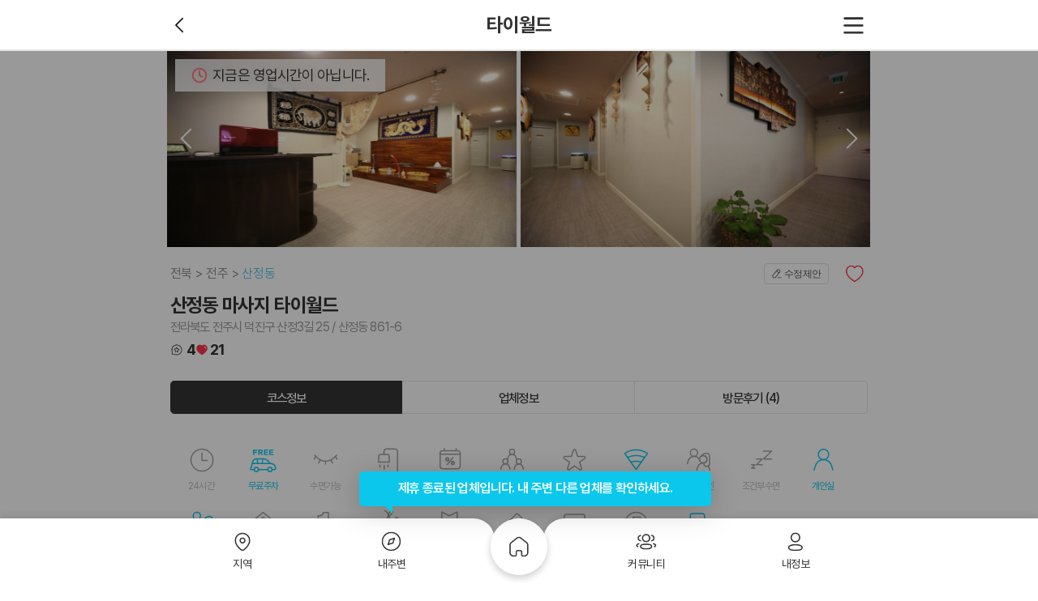

--- FILE ---
content_type: text/html; charset=utf-8
request_url: https://www.makangs.com/shop.php?code=1228
body_size: 16183
content:
<!DOCTYPE html>
<html lang="ko">
<head>
	<!-- Google Tag Manager -->
	<script>(function(w,d,s,l,i){w[l]=w[l]||[];w[l].push({'gtm.start':
	new Date().getTime(),event:'gtm.js'});var f=d.getElementsByTagName(s)[0],
	j=d.createElement(s),dl=l!='dataLayer'?'&l='+l:'';j.async=true;j.src=
	'https://www.googletagmanager.com/gtm.js?id='+i+dl;f.parentNode.insertBefore(j,f);
	})(window,document,'script','dataLayer','GTM-M52F2QV');</script>
	<!-- End Google Tag Manager -->
	<title>전주 산정동 타이월드 아로마마사지 - 마캉스</title>
        	<meta name="keywords" content="전주타이월드,산정동타이월드,전주마사지,전주타이마사지,전주아로마마사지,전주크림마사지,산정동마사지,산정동타이마사지,산정동아로마마사지,산정동크림마사지"/>
    	<meta name="description" content="전주 산정동 인근에 위치한 타이월드 입니다. 타이 아로마 크림 마사지전문샵 입니다. 깨끗하고 편안한 공간에서 타이마사지로 힐링해보세요."/>
        <meta itemprop="description" content="전주 산정동 인근에 위치한 타이월드 입니다. 타이 아로마 크림 마사지전문샵 입니다. 깨끗하고 편안한 공간에서 타이마사지로 힐링해보세요."/>
        <meta property="og:locale" content="ko_KR"/>
	<meta property="og:title" content="전주 산정동 타이월드 아로마마사지 - 마캉스"/>
	<meta property="og:description" content="전주 산정동 인근에 위치한 타이월드 입니다. 타이 아로마 크림 마사지전문샵 입니다. 깨끗하고 편안한 공간에서 타이마사지로 힐링해보세요."/>
	<meta property="og:type" content="website"/>
	<meta property="og:image" content="https://www.makangs.com/data/shop/thumb-1645587411_file_image1_500x400.jpg"/>
		<meta property="og:url" content="https://www.makangs.com/shop.php?code=1228"/>
    <meta property="og:site_name" content="마캉스"/>
    <meta charset="UTF-8">
    <meta http-equiv="X-UA-Compatible" content="IE=edge">
        <meta name="viewport" content="width=device-width, initial-scale=1, minimum-scale=1.0, maximum-scale=5.0">
        <meta name="apple-mobile-web-app-capable" content="yes">
    <meta name="apple-mobile-web-app-status-bar-style" content="black-translucent">
    <meta name="format-detection" content="telephone=no">
	<meta name="naver-site-verification" content="f01f8dc87aca2661d790cfc9d31697040d3eab21">
	<meta name="google-site-verification" content="2w0v3_080NG5DAL23KhFDPmOvTO6zkPlMxLSfIlse7M" />
    <link rel="canonical" href="https://www.makangs.com/shop.php?code=1228">
    <link rel="shortcut icon" href="https://www.makangs.com/theme/basic/assets/imgs/favicon.ico">

    <!-- theme/basic/head.sub.php -->
                        <script type="application/ld+json">
                {
    "@context": "https://schema.org",
    "@type": "HealthAndBeautyBusiness",
    "name": "산정동 마사지 타이월드",
    "url": "https://www.makangs.com/shop.php?code=1228",
    "telephone": "",
    "priceRange": "30,000원 ~ 70,000원",
    "description": "안녕하세요 반갑습니다 전주 선정동에 위치한\r\n타이월드 입니다 저희샵은 아로마마사지 타이\r\n마사지를 전문으로 하는샵으로 친절한 응대\r\n뭉쳐있는 근육과 현대인들의 스트레스로 힘드\r\n실때 꼭 방문하시면 후회하지 않으실겁니다.",
    "image": {
        "@type": "ImageObject",
        "url": "https://www.makangs.com/data/thumb/1645587411_file_image1_960x540-1x.webp",
        "width": 960,
        "height": 540
    },
    "openingHours": [
        "낮 12시 ~ 다음날 새벽 4시 영업"
    ],
    "address": {
        "@type": "PostalAddress",
        "postalCode": "55015",
        "addressCountry": "KR",
        "addressRegion": "전북",
        "addressLocality": "전주시 덕진구",
        "streetAddress": "전북 전주시 덕진구 산정3길 25"
    },
    "aggregateRating": {
        "@type": "AggregateRating",
        "ratingValue": 5,
        "reviewCount": "4",
        "bestRating": 5,
        "worstRating": 1
    },
    "geo": {
        "@type": "GeoCoordinates",
        "latitude": "35.8386543309389",
        "longitude": "127.169238543407"
    },
    "review": [
        {
            "@type": "Review",
            "author": {
                "@type": "Person",
                "name": "내년에대박"
            },
            "datePublished": "2022-05-30 14:01:53",
            "description": "엄청 시원하고 마사지사님 너무 잘하셔서 담에 또 오고싶어용",
            "reviewBody": "엄청 시원하고 마사지사님 너무 잘하셔서 담에 또 오고싶어용",
            "reviewRating": {
                "@type": "Rating",
                "ratingValue": "5",
                "bestRating": "5",
                "worstRating": "1"
            }
        },
        {
            "@type": "Review",
            "author": {
                "@type": "Person",
                "name": "희지닁"
            },
            "datePublished": "2022-05-16 16:03:44",
            "description": "여기 진짜 마사지 최고에요ㅜㅜㅜ 마사지사 분들도 다 친절하시구 시간 다 되도 끝까지 몸 풀어주셨오요 진짜 여기 최곱니당",
            "reviewBody": "여기 진짜 마사지 최고에요ㅜㅜㅜ 마사지사 분들도 다 친절하시구 시간 다 되도 끝까지 몸 풀어주셨오요 진짜 여기 최곱니당",
            "reviewRating": {
                "@type": "Rating",
                "ratingValue": "5",
                "bestRating": "5",
                "worstRating": "1"
            }
        },
        {
            "@type": "Review",
            "author": {
                "@type": "Person",
                "name": "후달려달려"
            },
            "datePublished": "2022-05-12 13:20:04",
            "description": "늘~~잘 받고 갑니다 사장님도 친절하구 관리사도 꼼꼼하게 굿",
            "reviewBody": "늘~~잘 받고 갑니다 사장님도 친절하구 관리사도 꼼꼼하게 굿",
            "reviewRating": {
                "@type": "Rating",
                "ratingValue": "5",
                "bestRating": "5",
                "worstRating": "1"
            }
        },
        {
            "@type": "Review",
            "author": {
                "@type": "Person",
                "name": "인수70"
            },
            "datePublished": "2022-04-27 17:24:14",
            "description": "집 주변 늦게까지 하는 곳이라 자주 방문합니다\r\n마캉스 어플에 등록돼서 이용해보는데\r\n편하고 좋네요",
            "reviewBody": "집 주변 늦게까지 하는 곳이라 자주 방문합니다\r\n마캉스 어플에 등록돼서 이용해보는데\r\n편하고 좋네요",
            "reviewRating": {
                "@type": "Rating",
                "ratingValue": "5",
                "bestRating": "5",
                "worstRating": "1"
            }
        }
    ]
}            </script>
                    <script type="application/ld+json">
                {
    "@context": "https://schema.org",
    "@type": "FAQPage",
    "mainEntity": [
        {
            "@type": "Question",
            "name": "[산정동 마사지 타이월드] 위치와 연락처는 어떻게 되나요?",
            "acceptedAnswer": {
                "@type": "Answer",
                "text": "[산정동 마사지 타이월드]의 위치는 전라북도 전주시 덕진구 산정3길 25 / 산정동 861-6 입니다. [타이월드] 가격은 대표코스로 소개해 드리면 타이관리 60분이(가) 있고 가격은 30,000원 입니다."
            }
        },
        {
            "@type": "Question",
            "name": "[산정동 마사지 타이월드]의 코스를 확인하고 예약할려면 어떻게 하나요?",
            "acceptedAnswer": {
                "@type": "Answer",
                "text": "마캉스에서 확인하는 것이 가장 좋은 방법입니다. 마캉스에 접속하시면 [산정동 마사지 타이월드]의 코스, 위치, 주차 정보, 영업 시간, 연락처 등 다양한 정보를 확인할 수 있습니다. 코스를 확인한 후, 원하는 코스에 대해 전화나 문자로 예약할 수 있습니다."
            }
        }
    ]
}            </script>
            
    
	    <!--add css-->
<link rel="stylesheet" href="https://www.makangs.com/assets/css/pc/layout.min.css?ver=25120920">
<link rel="stylesheet" href="https://www.makangs.com/assets/css/global/icon.css?ver=25120920">
<link rel="stylesheet" href="https://www.makangs.com/assets/css/pc/shop/view.min.css?ver=25120920">
<link rel="stylesheet" href="https://www.makangs.com/assets/css/swiper-bundle.min.css?ver=25120920">
<link rel="stylesheet" href="https://www.makangs.com/assets/css/photoswipe.css?ver=25120920">
	<script>
    var g5_url = 'https://www.makangs.com';
    var g5_bbs_url = 'https://www.makangs.com/bbs';
    var g5_is_member = '';
    var g5_is_admin = '';
    var g5_is_mobile = '';
    var g5_bo_table = '';
    var g5_sca = '';
    var g5_editor = 'smarteditor2';
    var g5_cookie_domain = '.makangs.com';
        </script>
    <script src="https://www.makangs.com/theme/basic/assets/js/gsap.min.js"></script>
    <script src="https://www.makangs.com/theme/basic/assets/js/jquery-1.12.4.min.js"></script>
    <script src="https://www.makangs.com/theme/basic/assets/js/swiper-bundle.min.js"></script>
    <script src="https://www.makangs.com/js/common.js"></script>
    <script src="https://www.makangs.com/js/wrest.js"></script>
        <script>
    $(function(){
        $(window).load(function() {
                            $(function() {
                    navigator.geolocation.getCurrentPosition(function (pos) {
                        $.ajax({
                            url: g5_url + '/gps.php',
                            type: 'post',
                            data: {
                                'coorlat': pos.coords.latitude,
                                'coorlng': pos.coords.longitude
                            }
                        });
                    }, function (err) {
                        // 위치정보 가져오기 실패
                        console.warn('위치정보 가져오기 실패: ', err);
                    }, {});
                });
                    });
    });
    </script>
<script src="https://www.makangs.com/js/jquery.pageview.js?ver=26071013"></script>
<script src="https://maps.googleapis.com/maps/api/js?key=AIzaSyBaFqsyaGsEMZECRoNf149sEcHhH18BNDQ"></script>
</head>

<body>
<!-- Google Tag Manager (noscript) -->
<noscript><iframe src="https://www.googletagmanager.com/ns.html?id=GTM-M52F2QV"
height="0" width="0" style="display:none;visibility:hidden"></iframe></noscript>
<!-- End Google Tag Manager (noscript) -->    <script src="https://www.makangs.com/theme/basic/assets/js/photoswipe-lightbox.umd.min.js?ver=26071013"></script>
    <script src="https://www.makangs.com/theme/basic/assets/js/photoswipe.umd.min.js"></script>
    <style>

        /* override zoom cursor */
        .pswp__img {
            cursor: pointer !important;
        }
    </style>


    <style>
        .details .details-swiper {
            margin: 0;
            padding: 0;
            font-size: 0;
            line-height: 1;
        }
    </style>



    <style>
        .lypop_comment {
            z-index: 400;
        }

        .lypop_comment .lypop__container {
            height: calc(100% - 40px);
        }

        .lypop_comment .lypop__container .response {
            height: calc(100% - 175px);
        }

        .lypop_comment .lypop__container .response textarea {
            height: 100%;
        }

        strong.name em.best {
            color: #ff0000;
            padding-left: 20px;
            background-image: url(/theme/basic/mobile/assets/imgs/icon_review_grp1.svg);
            background-repeat: no-repeat;
            background-position: center left;
            background-size: contain;

        }
        .details__title-sup {
            width: 100%;
            display: flex;
            justify-content: space-between;
            margin: 0 0 8px;
        }
        .breadcrumb-list {
            display: flex;
            height: 100%;
            align-items: center;
        }
        .breadcrumb-item:not(:last-child)::after {
            content: '>';
            display: inline-block;
            margin: 0 4px;
            color: #8F8F8F;
            font-size: 1rem;
        }
        .breadcrumb-item:nth-child(3) .breadcrumb-link {
            color: #60C5E8;
        }
        .breadcrumb-link {
            cursor: default;
            color: #8F8F8F;
            font-size: 1rem;
            letter-spacing: -0.08px;
            font-family: var(--body-font-family);
        }
        .mk__shop_location {
            padding: 28px;
        }
        .location-map .map {
            width: 100%;
            height: 296px;
        }
        .location-desc {
            display: flex;
            /*align-items: flex-start;*/
            /*align-items: center;*/
            /*height: 20px;*/
            height: auto;
            margin-top: 20px;
        }
        .location-desc__img {
            width: 24px;
            height: 24px;
            margin-right: 8px;
        }
        .location-desc__text {
            color: #303030;
            font-family: var(--body-font-family);
            font-size: 1rem;
            letter-spacing: -0.08px;
            line-height: 1.5;
        }
    </style>


    <div id="mk__shop_wrap">
        <header id="mk__shop_head" class="l__header">

            <div class="in--t2">

                <hgroup>
                    <strong class="h1">타이월드</strong>
                </hgroup>

                <div class="options options-left">
                                            <a href="https://www.makangs.com/nearby.php"><button type="button" class="dbtn dbtn__prev"><span>이전</span></button></a>
                                    </div>
                <!--/.options-->

                <div class="options">
                    <!--a href="https://www.makangs.com/search.php?">
                        <button type="button" class="dbtn dbtn__srch lg-icon"><span>검색</span></button>
                    </a-->
                    <button type="button" class="dbtn dbtn__hamberg" onclick="mks.opnExp()"><span>메뉴</span></button>
                </div>
                <!--/.options-->
            </div>
            <!--/.in-->
        </header>

        <!--/.l__header-->
        <div id="mk__shop_body">
            <div class="l__container">
                <div class="l__body">
                    <div class="l__laside"></div>
                    <div class="swrap">

                        <div class="boards pb200">

                            <div class="boards__end">

                                <div class="details pb97">

                                    <div class="swrap__open_time">지금은 영업시간이 아닙니다.</div>
                                    
                                    <div class="details-swiper swiper-container swiper" id="my-gallery">
                                        <div class="swiper-side swiper-side-left"></div> <!-- 왼쪽 요소 -->
                                        <div class="swiper-side swiper-side-right"></div> <!-- 오른쪽 요소 -->
                                        <ul class="swiper-wrapper" itemscope itemtype="http://schema.org/ImageGallery">
                                                                                            <li id="slide_1" class="swiper-slide" itemprop="associatedMedia" itemscope itemtype="http://schema.org/ImageObject">
                                                    <a itemprop="contentUrl" href="/data/shop/1645587411_file_image1.jpg" data-croped="true" data-pswp-width="1000" data-pswp-height="490" target="_blank">
                                                        <img src="/data/thumb/1645587411_file_image1_960x540-1x.webp" itemprop="thumbnail" alt="산정동 마사지 타이월드01"/>
                                                    </a>
                                                </li>
                                                                                            <li id="slide_2" class="swiper-slide" itemprop="associatedMedia" itemscope itemtype="http://schema.org/ImageObject">
                                                    <a itemprop="contentUrl" href="/data/shop/1645587411_file_image2.jpg" data-croped="true" data-pswp-width="1000" data-pswp-height="490" target="_blank">
                                                        <img src="/data/thumb/1645587411_file_image2_960x540-1x.webp" itemprop="thumbnail" alt="산정동 마사지 타이월드02"/>
                                                    </a>
                                                </li>
                                                                                            <li id="slide_3" class="swiper-slide" itemprop="associatedMedia" itemscope itemtype="http://schema.org/ImageObject">
                                                    <a itemprop="contentUrl" href="/data/shop/1645587411_file_image3.jpg" data-croped="true" data-pswp-width="1000" data-pswp-height="490" target="_blank">
                                                        <img src="/data/thumb/1645587411_file_image3_960x540-1x.webp" itemprop="thumbnail" alt="산정동 마사지 타이월드03"/>
                                                    </a>
                                                </li>
                                                                                            <li id="slide_4" class="swiper-slide" itemprop="associatedMedia" itemscope itemtype="http://schema.org/ImageObject">
                                                    <a itemprop="contentUrl" href="/data/shop/1645587411_file_image4.jpg" data-croped="true" data-pswp-width="1000" data-pswp-height="490" target="_blank">
                                                        <img src="/data/thumb/1645587411_file_image4_960x540-1x.webp" itemprop="thumbnail" alt="산정동 마사지 타이월드04"/>
                                                    </a>
                                                </li>
                                                                                            <li id="slide_5" class="swiper-slide" itemprop="associatedMedia" itemscope itemtype="http://schema.org/ImageObject">
                                                    <a itemprop="contentUrl" href="/data/shop/1645587411_file_image5.jpg" data-croped="true" data-pswp-width="1000" data-pswp-height="490" target="_blank">
                                                        <img src="/data/thumb/1645587411_file_image5_960x540-1x.webp" itemprop="thumbnail" alt="산정동 마사지 타이월드05"/>
                                                    </a>
                                                </li>
                                                                                            <li id="slide_6" class="swiper-slide" itemprop="associatedMedia" itemscope itemtype="http://schema.org/ImageObject">
                                                    <a itemprop="contentUrl" href="/data/shop/1645587411_file_image6.jpg" data-croped="true" data-pswp-width="1000" data-pswp-height="490" target="_blank">
                                                        <img src="/data/thumb/1645587411_file_image6_960x540-1x.webp" itemprop="thumbnail" alt="산정동 마사지 타이월드06"/>
                                                    </a>
                                                </li>
                                                                                    </ul>
                                        <!--/.swiper-wrapper-->

                                        
<!--                                        <div class="swiper-pagination"></div>-->
                                        <div class="swiper-button-next"></div>
                                        <div class="swiper-button-prev"></div>

                                    </div>
                                    <!--/.swiper-container-->

                                    <div id="mk__shop_title" class="details__title">
                                        <div class="details__title-sup">
                                            <div class="breadcrumb">
                                                <ul class="breadcrumb-list">
                                                    <li class="breadcrumb-item"><a href="javascript:void(0);" class="breadcrumb-link">전북</a></li>
                                                    <li class="breadcrumb-item"><a href="javascript:void(0);" class="breadcrumb-link">전주</a></li>
                                                                                                        <li class="breadcrumb-item"><a href="javascript:void(0);" class="breadcrumb-link">산정동</a></li>
                                                                                                    </ul>
                                            </div>

                                            <div class="action">
                                                <button id="chk_mymodify" data-code="1228" type="button" class="dbtn dbtn__modify">수정제안</button>
                                                <button id="chk_mywish" data-code="1228" type="button" class="dbtn dbtn__like ">
                                                <span>찜</span></button>
                                                <!--button type="button" class="dbtn dbtn__social ml20"><span>소셜공유</span></button-->
                                            </div>
                                        </div>

                                        <h1>산정동 마사지 타이월드</h1>

                                                                                    <address>전라북도 전주시 덕진구 산정3길 25 / 산정동 861-6 </address>
                                        
                                        <div class="likeReview fos18">
                                            <div class="inner">
                                                <div class="new-ico ico-review"></div>
                                                <div class="Cnum">4</div>
                                            </div>
                                            <div class="inner">
                                                <div class="new-ico ico-heart_fill"></div>
                                                <div class="Cnum wish-count">21</div>
                                            </div>
                                        </div>
                                    </div>
                                    <!--/.details__title-->

                                                                        <div class="pan" id="course">

                                        <div class="tab_menu tab_menu--rounds detail__tab">
                                            <div class="col-3">
                                                <a href="#course" class="tab act"><span>코스정보</span></a>
                                                <a href="#corp" class="tab"><span>업체정보</span></a>
                                                <a href="#review"
                                                   class="tab"><span>방문후기 (4)</span></a>
                                            </div>
                                        </div>
                                        <!--/.uio__tab-->

                                        <div id="mk__shop_theme" class="status__board">

                                            <ul class="items">
                                                <li class="status status-work ">
                                                    <p>24시간</p>
                                                </li>
                                                <li class="status status-park on">
                                                    <p>무료주차</p>
                                                </li>
                                                <li class="status status-sleep ">
                                                    <p>수면가능</p>
                                                </li>
                                                <li class="status status-shower ">
                                                    <p>개인샤워실</p>
                                                </li>
                                                <li class="status status-week ">
                                                    <p>주간할인</p>
                                                </li>
                                                <li class="status status-people ">
                                                    <p>단체할인</p>
                                                </li>
                                                <li class="status status-event ">
                                                    <p>이벤트중</p>
                                                </li>
                                                <li class="status status-wifi on">
                                                    <p>WI-FI</p>
                                                </li>
                                                <li class="status status-couple ">
                                                    <p>커플할인</p>
                                                </li>
                                                <li class="status status-sleep2 ">
                                                    <p>조건부수면</p>
                                                </li>
                                                <li class="status status-person on">
                                                    <p>개인실</p>
                                                </li>
                                                <li class="status status-couple on">
                                                    <p>커플실</p>
                                                </li>
                                                <li class="status status-coupon ">
                                                    <p>할인쿠폰</p>
                                                </li>
                                                <li class="status status-first ">
                                                    <p>첫방문할인</p>
                                                </li>
                                                <li class="status status-birth ">
                                                    <p>생일할인</p>
                                                </li>
                                                <li class="status status-soldier ">
                                                    <p>군인할인</p>
                                                </li>
                                                <li class="status status-review ">
                                                    <p>후기할인</p>
                                                </li>
                                                <li class="status status-sms ">
                                                    <p>문자예약</p>
                                                </li>
                                                <li class="status status-parking ">
                                                    <p>주차가능</p>
                                                </li>
                                                <li class="status status-reserve on">
                                                    <p>예약필수</p>
                                                </li>
                                            </ul>

                                        </div>
                                        <!--/.status__board-->

                                        <div id="mk__shop_course" class="pan__course">

                                                                                            
                                                    <div class="itm">

                                                        <hgroup>
                                                            <strong class="h2">타이 관리</strong>
                                                        </hgroup>


                                                        
                                                            <div class="course">

                                                                <div class="course__header">
                                                                    <h3>
                                                                        A코스 - 60분                                                                                                                                            </h3>
                                                                    <p>전신관리</p>
                                                                </div>
                                                                <!--/.course__header-->

                                                                <div class="course__container">

                                                                    <ul class="items">
                                                                                                                                                    <li>
                                                                                                                                                                    <div class="discount">
                                                                                        <strong class="dc">50%</strong>
                                                                                        <strong class="org">60,000                                                                                            <em class="unit unit-ko">원</em></strong>
                                                                                    </div>
                                                                                                                                                                <div class="price">
                                                                                                                                                                            <span class="lab">주간</span>
                                                                                                                                                                        <strong>30,000                                                                                        <em class="unit unit-ko">원</em></strong>
                                                                                </div>
                                                                            </li>
                                                                                                                                                                                                                            <li>
                                                                                                                                                                    <div class="discount">
                                                                                        <strong class="dc">43%</strong>
                                                                                        <strong class="org">70,000                                                                                            <em class="unit unit-ko">원</em></strong>
                                                                                    </div>
                                                                                                                                                                <div class="price">
                                                                                                                                                                            <span class="lab">야간</span>
                                                                                                                                                                        <strong>40,000                                                                                        <em class="unit unit-ko">원</em></strong>
                                                                                </div>
                                                                            </li>
                                                                                                                                            </ul>

                                                                </div>
                                                                <!--/.course__container-->

                                                                                                                                <!--/.course__footer-->
                                                            </div>
                                                            <!--/.course-->
                                                        
                                                            <div class="course">

                                                                <div class="course__header">
                                                                    <h3>
                                                                        B코스 - 90분                                                                                                                                            </h3>
                                                                    <p>전신관리</p>
                                                                </div>
                                                                <!--/.course__header-->

                                                                <div class="course__container">

                                                                    <ul class="items">
                                                                                                                                                    <li>
                                                                                                                                                                    <div class="discount">
                                                                                        <strong class="dc">43%</strong>
                                                                                        <strong class="org">70,000                                                                                            <em class="unit unit-ko">원</em></strong>
                                                                                    </div>
                                                                                                                                                                <div class="price">
                                                                                                                                                                            <span class="lab">주간</span>
                                                                                                                                                                        <strong>40,000                                                                                        <em class="unit unit-ko">원</em></strong>
                                                                                </div>
                                                                            </li>
                                                                                                                                                                                                                            <li>
                                                                                                                                                                    <div class="discount">
                                                                                        <strong class="dc">35%</strong>
                                                                                        <strong class="org">85,000                                                                                            <em class="unit unit-ko">원</em></strong>
                                                                                    </div>
                                                                                                                                                                <div class="price">
                                                                                                                                                                            <span class="lab">야간</span>
                                                                                                                                                                        <strong>55,000                                                                                        <em class="unit unit-ko">원</em></strong>
                                                                                </div>
                                                                            </li>
                                                                                                                                            </ul>

                                                                </div>
                                                                <!--/.course__container-->

                                                                                                                                <!--/.course__footer-->
                                                            </div>
                                                            <!--/.course-->
                                                        
                                                    </div>
                                                    <!--/.itm-->

                                                
                                                                                            
                                                    <div class="itm">

                                                        <hgroup>
                                                            <strong class="h2">아로마 관리</strong>
                                                        </hgroup>


                                                        
                                                            <div class="course">

                                                                <div class="course__header">
                                                                    <h3>
                                                                        A코스 - 60분                                                                                                                                            </h3>
                                                                    <p>전신관리</p>
                                                                </div>
                                                                <!--/.course__header-->

                                                                <div class="course__container">

                                                                    <ul class="items">
                                                                                                                                                    <li>
                                                                                                                                                                    <div class="discount">
                                                                                        <strong class="dc">43%</strong>
                                                                                        <strong class="org">70,000                                                                                            <em class="unit unit-ko">원</em></strong>
                                                                                    </div>
                                                                                                                                                                <div class="price">
                                                                                                                                                                            <span class="lab">주간</span>
                                                                                                                                                                        <strong>40,000                                                                                        <em class="unit unit-ko">원</em></strong>
                                                                                </div>
                                                                            </li>
                                                                                                                                                                                                                            <li>
                                                                                                                                                                    <div class="discount">
                                                                                        <strong class="dc">38%</strong>
                                                                                        <strong class="org">80,000                                                                                            <em class="unit unit-ko">원</em></strong>
                                                                                    </div>
                                                                                                                                                                <div class="price">
                                                                                                                                                                            <span class="lab">야간</span>
                                                                                                                                                                        <strong>50,000                                                                                        <em class="unit unit-ko">원</em></strong>
                                                                                </div>
                                                                            </li>
                                                                                                                                            </ul>

                                                                </div>
                                                                <!--/.course__container-->

                                                                                                                                <!--/.course__footer-->
                                                            </div>
                                                            <!--/.course-->
                                                        
                                                            <div class="course">

                                                                <div class="course__header">
                                                                    <h3>
                                                                        B코스 - 90분                                                                        <span style="margin-left: 4px;padding: 2px 6px;border-radius: 4px;background-color: #FF7777;color: #FFFFFF;font-size: 12px;font-weight: normal;vertical-align: 1px;">추천</span>                                                                    </h3>
                                                                    <p>전신관리</p>
                                                                </div>
                                                                <!--/.course__header-->

                                                                <div class="course__container">

                                                                    <ul class="items">
                                                                                                                                                    <li>
                                                                                                                                                                    <div class="discount">
                                                                                        <strong class="dc">38%</strong>
                                                                                        <strong class="org">80,000                                                                                            <em class="unit unit-ko">원</em></strong>
                                                                                    </div>
                                                                                                                                                                <div class="price">
                                                                                                                                                                            <span class="lab">주간</span>
                                                                                                                                                                        <strong>50,000                                                                                        <em class="unit unit-ko">원</em></strong>
                                                                                </div>
                                                                            </li>
                                                                                                                                                                                                                            <li>
                                                                                                                                                                    <div class="discount">
                                                                                        <strong class="dc">33%</strong>
                                                                                        <strong class="org">90,000                                                                                            <em class="unit unit-ko">원</em></strong>
                                                                                    </div>
                                                                                                                                                                <div class="price">
                                                                                                                                                                            <span class="lab">야간</span>
                                                                                                                                                                        <strong>60,000                                                                                        <em class="unit unit-ko">원</em></strong>
                                                                                </div>
                                                                            </li>
                                                                                                                                            </ul>

                                                                </div>
                                                                <!--/.course__container-->

                                                                                                                                <!--/.course__footer-->
                                                            </div>
                                                            <!--/.course-->
                                                        
                                                    </div>
                                                    <!--/.itm-->

                                                
                                                                                            
                                                    <div class="itm">

                                                        <hgroup>
                                                            <strong class="h2">크림 관리</strong>
                                                        </hgroup>


                                                        
                                                            <div class="course">

                                                                <div class="course__header">
                                                                    <h3>
                                                                        A코스 - 60분                                                                                                                                            </h3>
                                                                    <p>전신관리</p>
                                                                </div>
                                                                <!--/.course__header-->

                                                                <div class="course__container">

                                                                    <ul class="items">
                                                                                                                                                    <li>
                                                                                                                                                                    <div class="discount">
                                                                                        <strong class="dc">35%</strong>
                                                                                        <strong class="org">85,000                                                                                            <em class="unit unit-ko">원</em></strong>
                                                                                    </div>
                                                                                                                                                                <div class="price">
                                                                                                                                                                            <span class="lab">주간</span>
                                                                                                                                                                        <strong>55,000                                                                                        <em class="unit unit-ko">원</em></strong>
                                                                                </div>
                                                                            </li>
                                                                                                                                                                                                                            <li>
                                                                                                                                                                    <div class="discount">
                                                                                        <strong class="dc">33%</strong>
                                                                                        <strong class="org">90,000                                                                                            <em class="unit unit-ko">원</em></strong>
                                                                                    </div>
                                                                                                                                                                <div class="price">
                                                                                                                                                                            <span class="lab">야간</span>
                                                                                                                                                                        <strong>60,000                                                                                        <em class="unit unit-ko">원</em></strong>
                                                                                </div>
                                                                            </li>
                                                                                                                                            </ul>

                                                                </div>
                                                                <!--/.course__container-->

                                                                                                                                <!--/.course__footer-->
                                                            </div>
                                                            <!--/.course-->
                                                        
                                                            <div class="course">

                                                                <div class="course__header">
                                                                    <h3>
                                                                        A코스 - 90분                                                                        <span style="margin-left: 4px;padding: 2px 6px;border-radius: 4px;background-color: #FF7777;color: #FFFFFF;font-size: 12px;font-weight: normal;vertical-align: 1px;">추천</span>                                                                    </h3>
                                                                    <p>전신관리</p>
                                                                </div>
                                                                <!--/.course__header-->

                                                                <div class="course__container">

                                                                    <ul class="items">
                                                                                                                                                    <li>
                                                                                                                                                                    <div class="discount">
                                                                                        <strong class="dc">30%</strong>
                                                                                        <strong class="org">100,000                                                                                            <em class="unit unit-ko">원</em></strong>
                                                                                    </div>
                                                                                                                                                                <div class="price">
                                                                                                                                                                            <span class="lab">주간</span>
                                                                                                                                                                        <strong>70,000                                                                                        <em class="unit unit-ko">원</em></strong>
                                                                                </div>
                                                                            </li>
                                                                                                                                                                                                                            <li>
                                                                                                                                                                    <div class="discount">
                                                                                        <strong class="dc">27%</strong>
                                                                                        <strong class="org">110,000                                                                                            <em class="unit unit-ko">원</em></strong>
                                                                                    </div>
                                                                                                                                                                <div class="price">
                                                                                                                                                                            <span class="lab">야간</span>
                                                                                                                                                                        <strong>80,000                                                                                        <em class="unit unit-ko">원</em></strong>
                                                                                </div>
                                                                            </li>
                                                                                                                                            </ul>

                                                                </div>
                                                                <!--/.course__container-->

                                                                                                                                <!--/.course__footer-->
                                                            </div>
                                                            <!--/.course-->
                                                        
                                                    </div>
                                                    <!--/.itm-->

                                                
                                                                                            
                                                                                            
                                                                                            
                                                                                            
                                                                                            
                                                                                            
                                                                                            
                                                                                    </div>
                                        <!--/.pan__course-->

                                    </div>
                                    <!--/.pan-->

                                    <div class="pan" id="corp">

                                        <div class="tab_menu tab_menu--rounds detail__tab">
                                            <div class="col-3">
                                                <a href="#course" class="tab"><span>코스정보</span></a>
                                                <a href="#corp" class="tab act"><span>업체정보</span></a>
                                                <a href="#review"
                                                   class="tab"><span>방문후기 (4)</span></a>
                                            </div>
                                        </div>
                                        <!--/.uio__tab-->

                                        <div id="mk__shop_info" class="pan__corp">

                                                                                            <div class="sect">
                                                    <h3>공지사항</h3>
                                                    <p>*사전예약시 적용되는 전주 선정동 타이월드의 회원가 입니다.<br />
*마사지 업종도 백신 패스 업종 입니다.<br />
*QR코드 미 등록시 출입 불가 입니다.<br />
*모든 코스 족욕 이용시 시간에서 10분 차감됩니다.<br />
*주간: 낮 12시 ~ 오후 6시 / 야간: 오후 6시 ~ 다음날 새벽 4시</p>
                                                </div>
                                                <!--/.sect-->
                                            
                                            

                                            
                                                                                            <div class="sect">
                                                    <h3>업체소개</h3>
                                                    <p>안녕하세요 반갑습니다 전주 선정동에 위치한<br />
타이월드 입니다 저희샵은 아로마마사지 타이<br />
마사지를 전문으로 하는샵으로 친절한 응대<br />
뭉쳐있는 근육과 현대인들의 스트레스로 힘드<br />
실때 꼭 방문하시면 후회하지 않으실겁니다.</p>
                                                </div>
                                                <!--/.sect-->
                                            
                                            

                                            <div class="sect">
                                                <h3>영업시간</h3>
                                                <p>
                                                                                                            낮 12시 ~ 다음날 새벽 4시 영업                                                                                                    </p>
                                            </div>
                                            <!--/.sect-->

                                                                                            <div class="sect">
                                                    <h3>휴무일</h3>
                                                    <p>연중무휴</p>
                                                </div>
                                                <!--/.sect-->
                                            
                                                                                            <div class="sect">
                                                    <h3>관리사 정보</h3>
                                                    <p>전원 태국인 여성 관리사</p>
                                                </div>
                                                <!--/.sect-->
                                            
                                            
                                            

                                            
                                            
                                                                                            <div class="sect">
                                                    <h3>주차정보</h3>
                                                    <p>건물 내 주차장 무료 이용 가능​</p>
                                                </div>
                                                <!--/.sect-->
                                            
                                                                                            <div class="sect">
                                                    <h3>주소</h3>
                                                    <p>전북 전주시 덕진구 산정3길 25</p>
                                                </div>
                                                <!--/.sect-->
                                            


                                            
                                                                                            <div class="sect">
                                                    <div class="uio__warn">
                                                        <p>
                                                            <strong class="h2">주의사항</strong>
                                                        </p>
                                                        <ul class="items">
                                                                                                                            <li>전주 산정동 타이월드는 100% 예약제! 입실 후 선불 결제 이십니다.</li>
                                                                                                                            <li>예약시간 10분 초과시 예약이 자동 취소되세요.</li>
                                                                                                                            <li>부재시 문자(희망예약시간+코스)부탁드려요^^</li>
                                                                                                                    </ul>
                                                    </div>
                                                </div>
                                                                                    </div>
                                        <!--/.pan__corp-->
                                    </div>

                                    <!--/.pan-->

                                    <div class="panel-main-line"></div>

                                    <div class="mk__shop_location">
                                      <div class="location-map">
                                        <div id="map" class="map"></div>
                                      </div>

                                      <div class="location-desc">
                                        <img class="location-desc__img" src="https://www.makangs.com/theme/basic/assets/imgs/icon-location.svg" />
                                        <p class="location-desc__text">전라북도 전주시 덕진구 산정3길 25 / 산정동 861-6</p>
                                      </div>
                                    </div>

                                    <!-- map api 구분 -->
                                    <script>
                                      if (document.getElementById('map')) {
                                        const container = document.getElementById('map');
                                        
                                        const imageSrc = 'https://www.makangs.com/theme/basic/assets/imgs/ico-location_map.svg';
                                        let coords, options, map, markerImage, marker;

                                                                                  coords = new kakao.maps.LatLng(35.838654330939, 127.16923854341);

                                          options = {
                                            center: coords,
                                            level: 3
                                          };
                                          map = new kakao.maps.Map(container, options);

                                          const imageSize = new kakao.maps.Size(32, 32);
                                          const imageOffset = new kakao.maps.Point(16, 16);
                                          markerImage = new kakao.maps.MarkerImage(imageSrc, imageSize, {
                                            offset: imageOffset
                                          });

                                          marker = new kakao.maps.Marker({
                                            map: map,
                                            position: coords,
                                            image: markerImage
                                          });

                                          map.setCenter(coords);
                                                                              }
                                      </script>

                                    <div class="panel-main-line"></div>

                                    <div id="mk__shop_nearby">
                                        <script>
                                            var nearBySwipers = {};
                                            $(function () {
                                                $("#nearbySlist .uio__lst").each(function (index, element) {
                                                    const id = $(this).attr('id');
                                                    nearBySwipers[id] = new Swiper(element, {
                                                        slidesPerView: 'auto',
                                                        freeMode: true,
                                                        pagination: {
                                                            clickable: true,
                                                        },
                                                    });
                                                });
                                            });
                                        </script>
                                        <div id="nearbySlist" class="widget slist slist-1 mt40" data-loop="yes" data-perview="5"
                                             data-pergroup="5">
                                            <header class="widget__header">
                                                <hgroup>
                                                    <strong>내 주변 추천 업소</strong>
                                                </hgroup>
                                                <div class="ctrls">
                                                    <a href="https://www.makangs.com/nearby.php" class="dbtn c--white pl13"><span>더보기<i class="xi-angle-right ml11"></i></span></a>
                                                </div>
                                            </header>
                                            <div class="widget__category" style="padding-top: 0">
                                                                                                    <a href="javascript:;" class="tab on" data-target="#nearbySlider0"><span>스웨디시</span></a>
                                                                                                    <a href="javascript:;" class="tab " data-target="#nearbySlider1"><span>타이마사지</span></a>
                                                                                                    <a href="javascript:;" class="tab " data-target="#nearbySlider2"><span>아로마마사지</span></a>
                                                                                                    <a href="javascript:;" class="tab " data-target="#nearbySlider3"><span>스포츠마사지</span></a>
                                                                                                    <a href="javascript:;" class="tab " data-target="#nearbySlider4"><span>에스테틱</span></a>
                                                                                            </div>
                                                                                        <div class="uio__lst thumb-web-scroll mt4">
                                                    <ul class="items show swiper-wrapper">
                                                                                                                    <li class="swiper-slide">
                                                                <a href="https://www.makangs.com/shop.php?code=2206">
                                                                    <div class="figure">
                                                                        <img style="height:100%; display:block" loading="lazy" src="/data/thumb/1656486875_file_image1_180x124-2x.webp" data-collect="1" data-code="2206" data-page-name="index" data-page-section="near" alt="완주 삼례읍 별밤아로마 아로마마사지 - 마캉스" />
                                                                                                                                            </div>
                                                                    <div class="title">
                                                                        <p class="cat">삼례읍 마사지 별밤아로마</p>
                                                                        <div class="likeReview fos12">
                                                                            <div class="inner">
                                                                                <div class="new-ico ico-review"></div>
                                                                                <div class="Cnum">17</div>
                                                                            </div>
                                                                            <div class="inner">
                                                                                <div class="new-ico ico-heart_fill"></div>
                                                                                <div class="Cnum">144</div>
                                                                            </div>
                                                                        </div>
                                                                        <div class="flexBet">
                                                                            <div class="titWrap">
                                                                                <p class="tit"><span>176.6<em class="unit">km</em></span></p>
                                                                            </div>
                                                                            <div class="priceWrap">
                                                                                <p class="discount">
                                                                                    <span class="org">50,000<em class="unit unit-ko">원</em></span>                                                                                </p>
                                                                                <p class="price">
                                                                                    <span class="dc">20%</span>
<strong>40,000<em class="unit unit-ko">원</em></strong>                                                                                </p>
                                                                            </div>
                                                                        </div>
                                                                    </div>
                                                                </a>
                                                            </li>
                                                                                                            </ul>
                                            </div>
                                                                                        <div class="uio__lst thumb-web-scroll mt4">
                                                    <ul class="items swiper-wrapper">
                                                                                                                    <li class="swiper-slide">
                                                                <a href="https://www.makangs.com/shop.php?code=2206">
                                                                    <div class="figure">
                                                                        <img style="height:100%; display:block" loading="lazy" src="/data/thumb/1656486875_file_image1_180x124-2x.webp" data-collect="1" data-code="2206" data-page-name="index" data-page-section="near" alt="완주 삼례읍 별밤아로마 아로마마사지 - 마캉스" />
                                                                                                                                            </div>
                                                                    <div class="title">
                                                                        <p class="cat">삼례읍 마사지 별밤아로마</p>
                                                                        <div class="likeReview fos12">
                                                                            <div class="inner">
                                                                                <div class="new-ico ico-review"></div>
                                                                                <div class="Cnum">17</div>
                                                                            </div>
                                                                            <div class="inner">
                                                                                <div class="new-ico ico-heart_fill"></div>
                                                                                <div class="Cnum">144</div>
                                                                            </div>
                                                                        </div>
                                                                        <div class="flexBet">
                                                                            <div class="titWrap">
                                                                                <p class="tit"><span>176.6<em class="unit">km</em></span></p>
                                                                            </div>
                                                                            <div class="priceWrap">
                                                                                <p class="discount">
                                                                                    <span class="org">50,000<em class="unit unit-ko">원</em></span>                                                                                </p>
                                                                                <p class="price">
                                                                                    <span class="dc">20%</span>
<strong>40,000<em class="unit unit-ko">원</em></strong>                                                                                </p>
                                                                            </div>
                                                                        </div>
                                                                    </div>
                                                                </a>
                                                            </li>
                                                                                                                    <li class="swiper-slide">
                                                                <a href="https://www.makangs.com/shop.php?code=4350">
                                                                    <div class="figure">
                                                                        <img style="height:100%; display:block" loading="lazy" src="/data/thumb/1705040676_file_image1_180x124-2x.webp" data-collect="1" data-code="4350" data-page-name="index" data-page-section="near" alt="전주 신시가지 궁마사지 타이 마사지 - 마캉스" />
                                                                                                                                            </div>
                                                                    <div class="title">
                                                                        <p class="cat">신시가지 마사지 궁마사지</p>
                                                                        <div class="likeReview fos12">
                                                                            <div class="inner">
                                                                                <div class="new-ico ico-review"></div>
                                                                                <div class="Cnum">116</div>
                                                                            </div>
                                                                            <div class="inner">
                                                                                <div class="new-ico ico-heart_fill"></div>
                                                                                <div class="Cnum">48</div>
                                                                            </div>
                                                                        </div>
                                                                        <div class="flexBet">
                                                                            <div class="titWrap">
                                                                                <p class="tit"><span>187.0<em class="unit">km</em></span></p>
                                                                            </div>
                                                                            <div class="priceWrap">
                                                                                <p class="discount">
                                                                                    <span class="org">150,000<em class="unit unit-ko">원</em></span>                                                                                </p>
                                                                                <p class="price">
                                                                                    <span class="dc">13%</span>
<strong>130,000<em class="unit unit-ko">원</em></strong>                                                                                </p>
                                                                            </div>
                                                                        </div>
                                                                    </div>
                                                                </a>
                                                            </li>
                                                                                                                    <li class="swiper-slide">
                                                                <a href="https://www.makangs.com/shop.php?code=2191">
                                                                    <div class="figure">
                                                                        <img style="height:100%; display:block" loading="lazy" src="/data/thumb/1656320037_file_image1_180x124-2x.webp" data-collect="1" data-code="2191" data-page-name="index" data-page-section="near" alt="전주 우아동 별아로마 타이마사지 - 마캉스" />
                                                                                                                                            </div>
                                                                    <div class="title">
                                                                        <p class="cat">우아동 마사지 별아로마</p>
                                                                        <div class="likeReview fos12">
                                                                            <div class="inner">
                                                                                <div class="new-ico ico-review"></div>
                                                                                <div class="Cnum">0</div>
                                                                            </div>
                                                                            <div class="inner">
                                                                                <div class="new-ico ico-heart_fill"></div>
                                                                                <div class="Cnum">36</div>
                                                                            </div>
                                                                        </div>
                                                                        <div class="flexBet">
                                                                            <div class="titWrap">
                                                                                <p class="tit"><span>185.3<em class="unit">km</em></span></p>
                                                                            </div>
                                                                            <div class="priceWrap">
                                                                                <p class="discount">
                                                                                    <span class="org">50,000<em class="unit unit-ko">원</em></span>                                                                                </p>
                                                                                <p class="price">
                                                                                    <span class="dc">40%</span>
<strong>30,000<em class="unit unit-ko">원</em></strong>                                                                                </p>
                                                                            </div>
                                                                        </div>
                                                                    </div>
                                                                </a>
                                                            </li>
                                                                                                                    <li class="swiper-slide">
                                                                <a href="https://www.makangs.com/shop.php?code=3092">
                                                                    <div class="figure">
                                                                        <img style="height:100%; display:block" loading="lazy" src="/data/thumb/1676018031_file_image1_180x124-2x.webp" data-collect="1" data-code="3092" data-page-name="index" data-page-section="near" alt="전주 효자동 루비아로마테라피 아로마마사지 - 마캉스" />
                                                                                                                                            </div>
                                                                    <div class="title">
                                                                        <p class="cat">효자동 마사지 루비아로마테라피</p>
                                                                        <div class="likeReview fos12">
                                                                            <div class="inner">
                                                                                <div class="new-ico ico-review"></div>
                                                                                <div class="Cnum">1</div>
                                                                            </div>
                                                                            <div class="inner">
                                                                                <div class="new-ico ico-heart_fill"></div>
                                                                                <div class="Cnum">19</div>
                                                                            </div>
                                                                        </div>
                                                                        <div class="flexBet">
                                                                            <div class="titWrap">
                                                                                <p class="tit"><span>187.0<em class="unit">km</em></span></p>
                                                                            </div>
                                                                            <div class="priceWrap">
                                                                                <p class="discount">
                                                                                    <span class="org">60,000<em class="unit unit-ko">원</em></span>                                                                                </p>
                                                                                <p class="price">
                                                                                    <span class="dc">45%</span>
<strong>33,000<em class="unit unit-ko">원</em></strong>                                                                                </p>
                                                                            </div>
                                                                        </div>
                                                                    </div>
                                                                </a>
                                                            </li>
                                                                                                            </ul>
                                            </div>
                                                                                        <div class="uio__lst thumb-web-scroll mt4">
                                                    <ul class="items swiper-wrapper">
                                                                                                                    <li class="swiper-slide">
                                                                <a href="https://www.makangs.com/shop.php?code=2206">
                                                                    <div class="figure">
                                                                        <img style="height:100%; display:block" loading="lazy" src="/data/thumb/1656486875_file_image1_180x124-2x.webp" data-collect="1" data-code="2206" data-page-name="index" data-page-section="near" alt="완주 삼례읍 별밤아로마 아로마마사지 - 마캉스" />
                                                                                                                                            </div>
                                                                    <div class="title">
                                                                        <p class="cat">삼례읍 마사지 별밤아로마</p>
                                                                        <div class="likeReview fos12">
                                                                            <div class="inner">
                                                                                <div class="new-ico ico-review"></div>
                                                                                <div class="Cnum">17</div>
                                                                            </div>
                                                                            <div class="inner">
                                                                                <div class="new-ico ico-heart_fill"></div>
                                                                                <div class="Cnum">144</div>
                                                                            </div>
                                                                        </div>
                                                                        <div class="flexBet">
                                                                            <div class="titWrap">
                                                                                <p class="tit"><span>176.6<em class="unit">km</em></span></p>
                                                                            </div>
                                                                            <div class="priceWrap">
                                                                                <p class="discount">
                                                                                    <span class="org">50,000<em class="unit unit-ko">원</em></span>                                                                                </p>
                                                                                <p class="price">
                                                                                    <span class="dc">20%</span>
<strong>40,000<em class="unit unit-ko">원</em></strong>                                                                                </p>
                                                                            </div>
                                                                        </div>
                                                                    </div>
                                                                </a>
                                                            </li>
                                                                                                                    <li class="swiper-slide">
                                                                <a href="https://www.makangs.com/shop.php?code=2191">
                                                                    <div class="figure">
                                                                        <img style="height:100%; display:block" loading="lazy" src="/data/thumb/1656320037_file_image1_180x124-2x.webp" data-collect="1" data-code="2191" data-page-name="index" data-page-section="near" alt="전주 우아동 별아로마 타이마사지 - 마캉스" />
                                                                                                                                            </div>
                                                                    <div class="title">
                                                                        <p class="cat">우아동 마사지 별아로마</p>
                                                                        <div class="likeReview fos12">
                                                                            <div class="inner">
                                                                                <div class="new-ico ico-review"></div>
                                                                                <div class="Cnum">0</div>
                                                                            </div>
                                                                            <div class="inner">
                                                                                <div class="new-ico ico-heart_fill"></div>
                                                                                <div class="Cnum">36</div>
                                                                            </div>
                                                                        </div>
                                                                        <div class="flexBet">
                                                                            <div class="titWrap">
                                                                                <p class="tit"><span>185.3<em class="unit">km</em></span></p>
                                                                            </div>
                                                                            <div class="priceWrap">
                                                                                <p class="discount">
                                                                                    <span class="org">50,000<em class="unit unit-ko">원</em></span>                                                                                </p>
                                                                                <p class="price">
                                                                                    <span class="dc">40%</span>
<strong>30,000<em class="unit unit-ko">원</em></strong>                                                                                </p>
                                                                            </div>
                                                                        </div>
                                                                    </div>
                                                                </a>
                                                            </li>
                                                                                                                    <li class="swiper-slide">
                                                                <a href="https://www.makangs.com/shop.php?code=3092">
                                                                    <div class="figure">
                                                                        <img style="height:100%; display:block" loading="lazy" src="/data/thumb/1676018031_file_image1_180x124-2x.webp" data-collect="1" data-code="3092" data-page-name="index" data-page-section="near" alt="전주 효자동 루비아로마테라피 아로마마사지 - 마캉스" />
                                                                                                                                            </div>
                                                                    <div class="title">
                                                                        <p class="cat">효자동 마사지 루비아로마테라피</p>
                                                                        <div class="likeReview fos12">
                                                                            <div class="inner">
                                                                                <div class="new-ico ico-review"></div>
                                                                                <div class="Cnum">1</div>
                                                                            </div>
                                                                            <div class="inner">
                                                                                <div class="new-ico ico-heart_fill"></div>
                                                                                <div class="Cnum">19</div>
                                                                            </div>
                                                                        </div>
                                                                        <div class="flexBet">
                                                                            <div class="titWrap">
                                                                                <p class="tit"><span>187.0<em class="unit">km</em></span></p>
                                                                            </div>
                                                                            <div class="priceWrap">
                                                                                <p class="discount">
                                                                                    <span class="org">60,000<em class="unit unit-ko">원</em></span>                                                                                </p>
                                                                                <p class="price">
                                                                                    <span class="dc">45%</span>
<strong>33,000<em class="unit unit-ko">원</em></strong>                                                                                </p>
                                                                            </div>
                                                                        </div>
                                                                    </div>
                                                                </a>
                                                            </li>
                                                                                                                    <li class="swiper-slide">
                                                                <a href="https://www.makangs.com/shop.php?code=2200">
                                                                    <div class="figure">
                                                                        <img style="height:100%; display:block" loading="lazy" src="/data/thumb/1656409695_file_image1_180x124-2x.webp" data-collect="1" data-code="2200" data-page-name="index" data-page-section="near" alt="전주 완산 효자동 다은통증케어 스포츠마사지 - 마캉스" />
                                                                        <div class="uio__open_time">오늘 오전 11:00 오픈</div>                                                                    </div>
                                                                    <div class="title">
                                                                        <p class="cat">효자동 마사지 다은통증케어</p>
                                                                        <div class="likeReview fos12">
                                                                            <div class="inner">
                                                                                <div class="new-ico ico-review"></div>
                                                                                <div class="Cnum">1</div>
                                                                            </div>
                                                                            <div class="inner">
                                                                                <div class="new-ico ico-heart_fill"></div>
                                                                                <div class="Cnum">23</div>
                                                                            </div>
                                                                        </div>
                                                                        <div class="flexBet">
                                                                            <div class="titWrap">
                                                                                <p class="tit"><span>186.3<em class="unit">km</em></span></p>
                                                                            </div>
                                                                            <div class="priceWrap">
                                                                                <p class="discount">
                                                                                    <span class="org">75,000<em class="unit unit-ko">원</em></span>                                                                                </p>
                                                                                <p class="price">
                                                                                    <span class="dc">27%</span>
<strong>55,000<em class="unit unit-ko">원</em></strong>                                                                                </p>
                                                                            </div>
                                                                        </div>
                                                                    </div>
                                                                </a>
                                                            </li>
                                                                                                            </ul>
                                            </div>
                                                                                        <div class="uio__lst thumb-web-scroll mt4">
                                                    <ul class="items swiper-wrapper">
                                                                                                                    <li class="swiper-slide">
                                                                <a href="https://www.makangs.com/shop.php?code=2206">
                                                                    <div class="figure">
                                                                        <img style="height:100%; display:block" loading="lazy" src="/data/thumb/1656486875_file_image1_180x124-2x.webp" data-collect="1" data-code="2206" data-page-name="index" data-page-section="near" alt="완주 삼례읍 별밤아로마 아로마마사지 - 마캉스" />
                                                                                                                                            </div>
                                                                    <div class="title">
                                                                        <p class="cat">삼례읍 마사지 별밤아로마</p>
                                                                        <div class="likeReview fos12">
                                                                            <div class="inner">
                                                                                <div class="new-ico ico-review"></div>
                                                                                <div class="Cnum">17</div>
                                                                            </div>
                                                                            <div class="inner">
                                                                                <div class="new-ico ico-heart_fill"></div>
                                                                                <div class="Cnum">144</div>
                                                                            </div>
                                                                        </div>
                                                                        <div class="flexBet">
                                                                            <div class="titWrap">
                                                                                <p class="tit"><span>176.6<em class="unit">km</em></span></p>
                                                                            </div>
                                                                            <div class="priceWrap">
                                                                                <p class="discount">
                                                                                    <span class="org">50,000<em class="unit unit-ko">원</em></span>                                                                                </p>
                                                                                <p class="price">
                                                                                    <span class="dc">20%</span>
<strong>40,000<em class="unit unit-ko">원</em></strong>                                                                                </p>
                                                                            </div>
                                                                        </div>
                                                                    </div>
                                                                </a>
                                                            </li>
                                                                                                                    <li class="swiper-slide">
                                                                <a href="https://www.makangs.com/shop.php?code=2200">
                                                                    <div class="figure">
                                                                        <img style="height:100%; display:block" loading="lazy" src="/data/thumb/1656409695_file_image1_180x124-2x.webp" data-collect="1" data-code="2200" data-page-name="index" data-page-section="near" alt="전주 완산 효자동 다은통증케어 스포츠마사지 - 마캉스" />
                                                                        <div class="uio__open_time">오늘 오전 11:00 오픈</div>                                                                    </div>
                                                                    <div class="title">
                                                                        <p class="cat">효자동 마사지 다은통증케어</p>
                                                                        <div class="likeReview fos12">
                                                                            <div class="inner">
                                                                                <div class="new-ico ico-review"></div>
                                                                                <div class="Cnum">1</div>
                                                                            </div>
                                                                            <div class="inner">
                                                                                <div class="new-ico ico-heart_fill"></div>
                                                                                <div class="Cnum">23</div>
                                                                            </div>
                                                                        </div>
                                                                        <div class="flexBet">
                                                                            <div class="titWrap">
                                                                                <p class="tit"><span>186.3<em class="unit">km</em></span></p>
                                                                            </div>
                                                                            <div class="priceWrap">
                                                                                <p class="discount">
                                                                                    <span class="org">75,000<em class="unit unit-ko">원</em></span>                                                                                </p>
                                                                                <p class="price">
                                                                                    <span class="dc">27%</span>
<strong>55,000<em class="unit unit-ko">원</em></strong>                                                                                </p>
                                                                            </div>
                                                                        </div>
                                                                    </div>
                                                                </a>
                                                            </li>
                                                                                                            </ul>
                                            </div>
                                                                                        <div class="uio__lst thumb-web-scroll mt4">
                                                    <ul class="items swiper-wrapper">
                                                                                                                    <li class="swiper-slide">
                                                                <a href="https://www.makangs.com/shop.php?code=3845">
                                                                    <div class="figure">
                                                                        <img style="height:100%; display:block" loading="lazy" src="/data/thumb/1688454638_file_image1_180x124-2x.webp" data-collect="1" data-code="3845" data-page-name="index" data-page-section="near" alt="전북 전주시 장동 아온에스테틱 - 마캉스 " />
                                                                        <div class="uio__open_time">오늘 오전 10:00 오픈</div>                                                                    </div>
                                                                    <div class="title">
                                                                        <p class="cat">장동 에스테틱 아온에스테틱</p>
                                                                        <div class="likeReview fos12">
                                                                            <div class="inner">
                                                                                <div class="new-ico ico-review"></div>
                                                                                <div class="Cnum">0</div>
                                                                            </div>
                                                                            <div class="inner">
                                                                                <div class="new-ico ico-heart_fill"></div>
                                                                                <div class="Cnum">3</div>
                                                                            </div>
                                                                        </div>
                                                                        <div class="flexBet">
                                                                            <div class="titWrap">
                                                                                <p class="tit"><span>184.5<em class="unit">km</em></span></p>
                                                                            </div>
                                                                            <div class="priceWrap">
                                                                                <p class="discount">
                                                                                    <span class="org">100,000<em class="unit unit-ko">원</em></span>                                                                                </p>
                                                                                <p class="price">
                                                                                    <span class="dc">20%</span>
<strong>80,000<em class="unit unit-ko">원</em></strong>                                                                                </p>
                                                                            </div>
                                                                        </div>
                                                                    </div>
                                                                </a>
                                                            </li>
                                                                                                            </ul>
                                            </div>
                                                                                    </div>
                                    </div>


                                    <div class="pan" id="review">
                                        <div class="tab_menu tab_menu--rounds detail__tab">
                                            <div class="col-3">
                                                <a href="#course" class="tab"><span>코스정보</span></a>
                                                <a href="#corp" class="tab"><span>업체정보</span></a>
                                                <a href="#review"
                                                   class="tab act"><span>방문후기 (4)</span></a>
                                            </div>
                                        </div>
                                        <!--/.uio__tab-->
                                        <div id="mk__shop_review" class="reviewbox">
    <div id="mk__review_chart">
        <header>
            <h3>방문후기</h3>
                            <a href="https://www.makangs.com/review.php?code=1228"
                   class="more">더보기</a>
                    </header>

        <section class="reviewbox__summary">
            <p class="total">
                <strong>4</strong>명이
                참여
            </p>
            <a href="https://www.makangs.com/bbs/write.php?bo_table=review&code=1228"
               class="post">리뷰쓰기</a>
        </section>
        <!-- // .reviewbox__summary -->

        <div class="reviewbox__conts">

            
                            <div class="reviewbox__graphs">
                    <ul class="wraps">
                                                        <li>
                                    <p class="lab lab-10">
                                        <span>"재방문 의사 있어요"</span>
                                        <strong>2</strong>
                                    </p>
                                    <i class="fill" style="width: 50.00%"></i>
                                </li>
                                                                <li>
                                    <p class="lab lab-7">
                                        <span>"꼼꼼해요"</span>
                                        <strong>1</strong>
                                    </p>
                                    <i class="fill" style="width: 25.00%"></i>
                                </li>
                                                                <li>
                                    <p class="lab lab-8">
                                        <span>"친절해요"</span>
                                        <strong>1</strong>
                                    </p>
                                    <i class="fill" style="width: 25.00%"></i>
                                </li>
                                                    </ul>
                </div>
                <p style="height: 60px;"></p>
                <!-- // .reviewbox__graphs -->
                                </div>
    </div>
    <div id="mk__review_list">
        <div class="reviewbox__articles">

                                <dl class="article">
                        <dt>
                            <div class="figure">
                                <img src="https://www.makangs.com/theme/basic/assets/imgs/level-icon-4@2x.png">                            </div>
                            <p class="usr">
                                <strong class="name">내년에대박                                </strong>

                                <span class="date">2022-05-30</span>
                            </p>

                        </dt>
                        <dd>

                                                            <div class="memo is--limit">

                                    <div class="memo-text">엄청 시원하고 마사지사님 너무 잘하셔서 담에 또 오고싶어용</div>
                                    <button class="more " type="button" onclick="review.expand_review(this)">더보기<i class="xi-angle-right"></i></button>
                                                                    </div>
                                <!-- // .memo -->
                            
                            

                            <div class="notify-block-group-button">
                                
                            </div>

                        </dd>
                    </dl>
                    <!-- // .article -->

                                        <!-- // .article-play -->

                                    <dl class="article">
                        <dt>
                            <div class="figure">
                                <img src="https://www.makangs.com/theme/basic/assets/imgs/level-icon-2@2x.png">                            </div>
                            <p class="usr">
                                <strong class="name">희지닁                                </strong>

                                <span class="date">2022-05-16</span>
                            </p>

                        </dt>
                        <dd>

                                                            <div class="memo is--limit">

                                    <div class="memo-text">여기 진짜 마사지 최고에요ㅜㅜㅜ 마사지사 분들도 다 친절하시구 시간 다 되도 끝까지 몸 풀어주셨오요 진짜 여기 최곱니당</div>
                                    <button class="more " type="button" onclick="review.expand_review(this)">더보기<i class="xi-angle-right"></i></button>
                                                                    </div>
                                <!-- // .memo -->
                            
                            

                            <div class="notify-block-group-button">
                                
                            </div>

                        </dd>
                    </dl>
                    <!-- // .article -->

                                        <!-- // .article-play -->

                                    <dl class="article">
                        <dt>
                            <div class="figure">
                                <img src="https://www.makangs.com/theme/basic/assets/imgs/level-icon-4@2x.png">                            </div>
                            <p class="usr">
                                <strong class="name">후달려달려                                </strong>

                                <span class="date">2022-05-12</span>
                            </p>

                        </dt>
                        <dd>

                                                            <div class="memo is--limit">

                                    <div class="memo-text">늘~~잘 받고 갑니다 사장님도 친절하구 관리사도 꼼꼼하게 굿</div>
                                    <button class="more " type="button" onclick="review.expand_review(this)">더보기<i class="xi-angle-right"></i></button>
                                                                    </div>
                                <!-- // .memo -->
                            
                            

                            <div class="notify-block-group-button">
                                
                            </div>

                        </dd>
                    </dl>
                    <!-- // .article -->

                                        <!-- // .article-play -->

                                    <dl class="article">
                        <dt>
                            <div class="figure">
                                <img src="https://www.makangs.com/theme/basic/assets/imgs/level-icon-2@2x.png">                            </div>
                            <p class="usr">
                                <strong class="name">인수70                                </strong>

                                <span class="date">2022-04-27</span>
                            </p>

                        </dt>
                        <dd>

                                                            <div class="memo is--limit">

                                    <div class="memo-text">집 주변 늦게까지 하는 곳이라 자주 방문합니다<br />
마캉스 어플에 등록돼서 이용해보는데<br />
편하고 좋네요</div>
                                    <button class="more " type="button" onclick="review.expand_review(this)">더보기<i class="xi-angle-right"></i></button>
                                                                    </div>
                                <!-- // .memo -->
                            
                            

                            <div class="notify-block-group-button">
                                
                            </div>

                        </dd>
                    </dl>
                    <!-- // .article -->

                                        <!-- // .article-play -->

                
        </div>
        <!-- // .reviewbox__articles -->
        

    </div>
    <!-- // .reviewbox__conts -->

</div>
<!-- // .reviewbox -->                                    </div>
                                    <!-- /.pan -->
                                </div>
                                <!--/.details-->

                            </div>
                            <!--/.boards__end-->

                        </div>
                        <!--/.boards-->

                    </div>
                    <!--/.swrap-->

                    <div class="l__raside">
                                                
                    </div>

                </div>
                <!--/.l__body-->
            </div>

            <!--/.l__container-->

                            <style>
                    body {
                        overflow: hidden !important;
                    }
                </style>
                <div class="fixed-backgruond"></div>
            
            <div id="action__bottom_fixed" class="action__bar full__width fixedit" style="bottom: 0;">
    <div class="corps__infos__btn__area">
                    <div class="partner-end-msg">
                <p>제휴 종료된 업체입니다.<br>내 주변 다른 업체를 확인하세요.</p>
            </div>
            <a href="https://www.makangs.com/nearby.php" class="dbtn w194 h44 rds5 rebtn rebtn-normal"><span><i class="nav-around"></i>내 주변</span></a>
            <a href="javascript:void(0);" class="dbtn w194 h44 rds5 rebtn rebtn-aqua disabled"><span><i class="ra ra-tel"></i>전화걸기</span></a>
            </div>
    <!--/.corps__infos__btn__area-->
</div>        </div>
        <!--/.action__bar-->
        
        <!-- 리뉴얼 팝업 -->
        <div id="renewalPopup" class="popup-overlay">
          <div class="popup-wrapper">
            <a href="https://www.makangs.com/bbs/board.php?bo_table=notice&wr_id=51" class="popup">
              <div class="popup-inner">
                <div class="popup-image">
                  <img src="/assets/css/pc/imgs/renewal-popup.webp" alt="">
                </div>
                <button type="button" class="popup__btn-close" data-popup-action="close">
                  <img src="/assets/css/pc/imgs/close-mute.svg" alt="닫기" class="">
                </button>
              </div>
            </a>
            <button type="button" class="popup__btn-hide" data-popup-action="hide-3days">3일간 보지 않기</button>
          </div>
        </div>
    </div>

  <script>
    const popup = document.getElementById('renewalPopup');
    const closeBtn = document.querySelector('[data-popup-action="close"]');
    const hideBtn = document.querySelector('[data-popup-action="hide-3days"]');
    const storageKey = 'renewal_popup_hidden';
    const sessionKey = 'renewal_popup_shown';

    // 리뉴얼 팝업 노출 시간 : 2025-12-09 00:00 ~
    const displayStart = new Date('2025-12-09T00:00:00+09:00').getTime();
    // const displayEnd = new Date('2025-12-24T23:59:59+09:00').getTime();

    function showPopup() {
      popup.classList.add('show');
      document.body.classList.add('popup-open');
    }

    function hidePopup() {
      popup.classList.remove('show');
      document.body.classList.remove('popup-open');

      // 팝업을 닫을 때 세션에 기록 (다른 페이지에서 다시 안뜨게)
      sessionStorage.setItem(sessionKey, 'true');
    }

    function checkAndShowPopup() {
      if (!popup) return;

      const now = Date.now();
      const hideFor3Days = localStorage.getItem(storageKey);
      const shownInSession = sessionStorage.getItem(sessionKey);

      // 3일간 보지 않기 기간이 지났으면 localStorage에서 제거
      if (hideFor3Days && now > parseInt(hideFor3Days)) {
        localStorage.removeItem(storageKey);
      }

      // 세션에서 표시, 3일간 보지않기 기간 중, 노출 기간이 아니면 표시 안함
      if (shownInSession || (hideFor3Days && now < parseInt(hideFor3Days)) || now < displayStart ) {
        hidePopup();
        return;
      }
      showPopup();
    }

    // 닫기 버튼
    closeBtn.addEventListener('click', (e) => {
      e.preventDefault();
      e.stopPropagation();
      hidePopup();
    });

    // 3일간 보지 않기 버튼
    hideBtn.addEventListener('click', () => {
      const threeDaysLater = Date.now() + 3 * 24 * 60 * 60 * 1000;
      localStorage.setItem(storageKey, threeDaysLater);
      hidePopup();
    });

    document.addEventListener('DOMContentLoaded', checkAndShowPopup);
  </script>

    <script>
      window.onload = function() {
        // 사진 없을때 `지금은 영업시간이 아닙니다.` 스타일 조정.
        if (document.querySelector('.swrap__open_time')) {
          const gallery = document.getElementById('my-gallery');
          document.querySelector('.swrap__open_time').style.position = (gallery.querySelectorAll('ul.swiper-wrapper li').length === 0) ? 'relative' : 'absolute';
        }
      }
    </script>

    <script>
        $(function() {

            $(function() {
                $('#nearbySlist img[data-collect="1"]').lazyObserver({
                    pageName: 'shop_recommend',
                    sectionName: ''
                });
            });

                        $('html, body').on('scroll touchmove mousewheel', function(event) {
                event.preventDefault();
                event.stopPropagation();
                return false;
            });
            
            $('#chk_mymodify').click(function() {
                if (!g5_is_member) {
                    if (confirm('회원만 이용할 수 있습니다. 로그인하시겠습니까?') == true) {
                        location.href =
                            'https://www.makangs.com/bbs/login.php?url=%2Fshop.php%3Fcode%3D1228';
                    }
                } else {
                    var $object = $(this);
                    $("#fm_code").val($object.data('code'));
                    $('#modify-modals').addClass('show');
                    setTimeout(() => {
                        $('#modify-modals').addClass('background');
                    }, 200);
                    return false;
                }
            });

            let radiosubjChecked = function(name) {
                var $__flag = false;
                $('input:radio[name="'+name+'"]').each(function() {
                    if($(this).is(":checked")){
                        $__flag = true;
                    }
                });
                return $__flag;
            }

            $("#modify-modals").find('.btn__submit').click(function() {
                if(!radiosubjChecked("chk_subject")) {
                    alert('하나이상 체크하셔야 합니다.');
                    return false;
                }
                if (!$("#fm_content").val()) {
                    alert('상세내용을 입력하세요.');
                    return false;
                }

                $.ajax({
                    url: g5_url + '/mymodify_insert.php',
                    type: 'post',
                    data: {
                        'code': $("#fm_code").val(),
                        'subject': $("[name=chk_subject]:checked").val(),
                        'content': $("#fm_content").val()
                    },
                    success: function(result) {
                        $(".modal.show").removeClass('background');
                        setTimeout(() => {
                            $('.modal').removeClass('show');
                            $("[name=chk_subject]").prop('checked', false);
                            $("#fm_content").val('');
                            $("#fm_code").val('');
                        }, 200);
                        if (result == 'erorr') {
                            alert('오류가 있어 취소되었습니다.\n다시 등록해주세요.');
                        } else if (result == 'exist') {
                            alert('오늘 이미 수정제안을 하셨습니다.');
                        } else if (result == 'insert') {
                            alert('수정제안을 등록하였습니다.\n감사합니다.');
                        }
                    }
                });
            });

            $('#chk_mywish').click(function() {
                if (g5_is_member) {
                    var $object = $(this);
                    $.ajax({
                        url: g5_url + '/ajax.wish.php',
                        type: 'post',
                        cache: false,
                        async: false,
                        dataType: "json",
                        data: {
                            'cmd' : 'add_wish',
                            'code': $object.data('code')
                        },
                        success: function(result) {
                            if(result['code'] == 200) {
                                if (result['status'] == 'delete') {
                                    $object.removeClass('act');
                                }
                                if (result['status'] == 'insert') {
                                    $object.addClass('act');
                                }

                                $(".wish-count").fadeOut().html(result['count_wish']).fadeIn()

                            } else {
                                alert(result['message']);
                            }
                        }
                    });
                } else {
                    if (confirm('회원만 이용할 수 있습니다. 로그인하시겠습니까?') == true) {
                        location.href =
                            'https://www.makangs.com/bbs/login.php?url=%2Fshop.php%3Fcode%3D1228';
                    }
                }
            });
            $('.chk_mycoupon').click(function() {
                if (g5_is_member) {
                    var $object = $(this);
                    $.ajax({
                        url: g5_url + '/mycoupon_insert.php',
                        type: 'post',
                        data: {
                            'bo_table': 'coupon',
                            'wr_id': $object.data('write')
                        },
                        success: function(result) {
                            if (result == 'exist') {
                                alert('이미 다운로드한 쿠폰입니다.');
                            }
                            if (result == 'insert') {
                                alert('선택한 쿠폰을 다운로드하였습니다.');
                            }
                        }
                    });
                } else {
                    if (confirm('회원만 이용할 수 있습니다. 로그인하시겠습니까?') == true) {
                        location.href =
                            'https://www.makangs.com/bbs/login.php?url=%2Fshop.php%3Fcode%3D1228';
                    }
                }
            });
            $('#chk_comment').click(function() {
                if (g5_is_member) {
                    mks.opnPop('#popPostReview');
                } else {
                    if (confirm('회원만 이용할 수 있습니다. 로그인하시겠습니까?') == true) {
                        location.href =
                            'https://www.makangs.com/bbs/login.php?url=%2Fshop.php%3Fcode%3D1228';
                    }
                }
            });
            $('#copy_address').click(function() {
                copyToClipboard(
                    '전북 전주시 덕진구 산정3길 25'
                );
            });
        });

        function fviewcomment_submit(form, str) {
            set_comment_token(form);
            return confirm('정말로 ' + str + '하시겠습니까?');
        }

        function copyToClipboard(str) {
            const t = document.createElement('textarea');
            document.body.appendChild(t);
            t.value = str;
            t.select();
            document.execCommand('copy');
            document.body.removeChild(t);
            alert('주소를 클립보드에 복사하였습니다.');
        }
    </script>

    <script>
        $(function () {
            $('#nearbySlist').find('.widget__category a').on('click', function (e) {
                e.preventDefault();
                var indexNo = $(this).index();
                $('#nearbySlist').find('.widget__category a').removeClass('on');
                $(this).addClass('on');
                $('#nearbySlist').find('.uio__lst .items').removeClass('show');
                $('#nearbySlist').find('.uio__lst .items').eq(indexNo).addClass('show');
                weeklyscrool();
            });

            // 상단 네비게이션바 스크롤
            function weeklyCenter(target) {
                var box = $('.widget__category');
                var boxItem = box.find('a');
                var boxHarf = box.width() / 2;
                var pos;
                var listWidth = 0;
                var targetLeft = 0;
                boxItem.each(function () {
                    listWidth += $(this).outerWidth();
                })

                for (var i = 0; i < target.index(); i++) targetLeft += boxItem.eq(i).outerWidth(); // 선택요소 까지 길이
                var selectTargetPos = (targetLeft + target.outerWidth() / 2);
                if (selectTargetPos <= boxHarf) { // left
                    pos = 0;
                } else if (listWidth - selectTargetPos <= boxHarf) { //right : target 절반 이후 영역이 boxHarf 보다 작을경우 right 정렬
                    pos = listWidth - box.width();
                } else {
                    pos = selectTargetPos - boxHarf; // 중앙정렬
                }

                setTimeout(function () {
                    box.animate({
                        scrollLeft: pos
                    }, 300)
                }, 200);
            }

            function weeklyscrool() {
                var box = $('.widget__category');
                var target = box.find('.on');
                weeklyCenter(target);
            }
        });
    </script>


    <script>

        swiper = null;
        var photoPrevIndex = 2;
        $(document).ready(function() {
            swiper = new Swiper(".swiper-container", {
                slidesPerView: 2,
                centeredSlides: false,
                autoHeight : false,
                spaceBetween: 5,
                loop: true,
                pagination: {
                    el: '.swiper-pagination',
                    type: "fraction",
                    renderBullet: function (index, className) {
                        return '<span class="' + className + '">' + (index + 1) + "</span>";
                    }
                },
                loopAdditionalSlides: 1,
                navigation: {
                    nextEl: ".swiper-button-next",
                    prevEl: ".swiper-button-prev",
                },
                keyboard: {
                    enabled: true,
                },
            });

            const photo_swipe_options = {
                gallery: '#my-gallery',
                pswpModule: PhotoSwipe,
                bgOpacity: 1,
                showHideOpacity: true,
                children: 'a',
                loop: true,
                showHideAnimationType: 'zoom',
                backButtonHideEnabled: false,
                imageClickAction: 'next',
                tapAction: 'next',
                zoom: true,
                close: true,
                counter: false,
                arrowKeys: true,
                bgOpacity: 0.95,
                wheelToZoom: true,
                index:2,
            };

            const lightbox = new PhotoSwipeLightbox(photo_swipe_options);

            lightbox.init();

            lightbox.on('change', () => {
                const {pswp} = lightbox;
                console.log('change pswp.currIndex', pswp.currIndex);
                if(photoPrevIndex > pswp.currIndex) {
                    swiper.slidePrev();
                } else if (photoPrevIndex < pswp.currIndex) {
                    swiper.slideNext();
                }
                photoPrevIndex = pswp.currIndex == 0 ? pswp.getNumItems() : pswp.currIndex;

                $(".pwsp__counter").html(pswp.currIndex + ' / ' + pswp.getNumItems());
            });

            lightbox.on('initialLayout', () => {
                const {pswp} = lightbox;
                console.log('initialLayout pswp.currIndex', pswp.currIndex);
                photoPrevIndex = pswp.currIndex;
            });

            lightbox.on('beforeOpen', () => {
                const {pswp} = lightbox;
                console.log('beforeOpen pswp.currIndex', pswp.currIndex);
            });

            lightbox.on('afterInit', () => {
                const {pswp} = lightbox;
                if (swiper.params.autoplay.enabled) {
                    swiper.autoplay.stop();
                }

                console.log('afterInit pswp.currIndex', pswp.currIndex);

                if(history.state) {
                    history.replaceState({lg_index: lightbox.index}, '');
                } else {
                    history.pushState({lg_index: lightbox.index}, '');
                }
            });

            lightbox.on('closingAnimationStart', () => {
                const {pswp} = lightbox;
                //swiper.slideTo(pswp.currIndex, 0, false);
                console.log('closingAnimationStart pswp.currIndex', pswp.currIndex);
                if (swiper.params.autoplay.enabled) {
                    swiper.autoplay.start();
                }
            });

            window.addEventListener('popstate', function() {
                const {pswp} = lightbox;
                if(history.state) {

                } else {
                    if(pswp) {
                        pswp.close();
                    } else {
                        history.back();
                    }
                }
            });

        });

    </script>

    <script>
        $(function () {
            $(document).on('click', '.btn__call', function () {
                $('#call-modals').addClass('show');
                setTimeout(() => {
                    $('#call-modals').addClass('background');
                }, 200);
                return false;
            });
            $(document).on('click', '.btn__share', function () {
                $('#share-modals').addClass('show');
                setTimeout(() => {
                    $('#share-modals').addClass('background');
                }, 200);
                return false;
            });
            $(document).on('click', '.btn__close', function () {
                $(".modal.show").removeClass('background');
                setTimeout(() => {
                    $('.modal').removeClass('show');
                }, 200);
                return false;
            });
            $(document).on('click', '.btn__copy', function () {
                var urlbox = $(".modal-input").find('input[type=text]');
                urlbox.select();
                document.execCommand('Copy');
                alert('URL 이 복사 되었습니다.');
                return false;
            });
            $(document).on('click', '.btn__map', function () {
                window.open(
                    'https://map.naver.com/v5/search/%EC%A0%84%EB%9D%BC%EB%B6%81%EB%8F%84+%EC%A0%84%EC%A3%BC%EC%8B%9C+%EB%8D%95%EC%A7%84%EA%B5%AC+%EC%82%B0%EC%A0%953%EA%B8%B8+25+%2F+%EC%82%B0%EC%A0%95%EB%8F%99+861-6+%ED%83%80%EC%9D%B4%EC%9B%94%EB%93%9C'
                );
                return false;
            });
            $(document).on('click', ".modal", function (e) {
                if (!$(e.target).hasClass('modal-body') && $(e.target).parents('.modal-body').length < 1) {
                    if (!$(e.target).hasClass('modal-header') && $(e.target).parents('.modal-header').length < 1) {
                        $(".modal.show").removeClass('background');
                        setTimeout(() => {
                            $('.modal').removeClass('show');
                        }, 200);
                    }
                    return false;
                }
            });
            $(document).ready(function () {
                $('.lookingItPP__more').fadeOut(4000, 'swing');
            });
        });
    </script>
<div class="l__navigation">
    <div class="naviBg"></div>
    <div class="swrap">
        <nav class="navs">
            <a href="https://www.makangs.com/menu_region.php"
               class="nav ">
                <span class="nav_ico ico-location">지역 아이콘</span>
                <span class="nav_txt">지역</span></a>
            <a href="https://www.makangs.com/nearby.php" class="nav ">
                <span class="nav_ico ico-nearby">내 주변 아이콘</span>
                <span class="nav_txt">내주변</span>
                                    <div class="partner-end-msg">
                        <p>제휴 종료된 업체입니다. 내 주변 다른 업체를 확인하세요.</p>
                    </div>
                            </a>
            <a href="https://www.makangs.com"
               class="nav-home ">
                <span class="nav-home"></span>
            </a>
            <a href="https://www.makangs.com/bbs/group.php?gr_id=community"
               class="nav ">
                <span class="nav_ico ico-community">커뮤니티 아이콘</span>
                <span class="nav_txt">커뮤니티</span></a>
            <a href="https://www.makangs.com/mypage.php"
               class="nav ">
                <span class="nav_ico ico-profile">내 정보 아이콘</span>
                <span class="nav_txt">내정보</span></a>

        </nav>

    </div>

    </div>
<!--/.l__navigation-->
<div class="expands__nav">
    <div class="dimmed" onclick="mks.clsExp()"></div>

    <div class="in">

        <div class="expands__nav__header">

            <!-- 로그인 전 -->
                            <div class="before">
                    <span class="figure">
                        <img src="https://www.makangs.com/theme/basic/assets/imgs/img_cmt@2x.png" alt="sidebar icon">
                    </span>
                    <em class="guide">
                        <a href="https://www.makangs.com/bbs/login.php">로그인</a> 또는 <a href="https://www.makangs.com/bbs/register.php">회원가입</a>을 해주세요
                    </em>
                </div>
            
            
            <div class="action">
                <button type="button" class="dbtn dbtn__close" onclick="mks.clsExp()"><span>닫기</span></button>
            </div>

        </div>
        <!--/.expands__nav__header-->

        <div class="expands__nav__contain">

            <div class="navs">
                <ul class="items depth1">
                    <li><a href="https://www.makangs.com"><i class="ico ico-home"></i><span>홈</span></a></li>
                    <li><a href="https://www.makangs.com/menu_region.php"><i class="ico ico-location"></i><span>지역별
                                마사지</span></a></li>
                    <li class="has2d">
                        <a href="#none"><i class="ico ico-community"></i><span>커뮤니티</span></a>
                        <ul class="items depth2">
                            <li><a href="https://www.makangs.com/bbs/board.php?bo_table=notice"><span>공지사항</span></a></li>
                                                                                    <li><a href="https://www.makangs.com/bbs/board.php?bo_table=blog"><span>공식블로그</span></a></li>
                            <!--li><a href="https://www.makangs.com/bbs/board.php?bo_table=youtube"><span>업소소개영상</span></a></li-->
                        </ul>
                    </li>
                    <li class="has2d">
                        <a href="#none"><i class="ico ico-profile"></i><span>내정보</span></a>
                        <ul class="items depth2">
                                                            <li><a href="https://www.makangs.com/bbs/register.php"><span>회원가입</span></a></li>
                                                                                    <li><a href="https://www.makangs.com/bbs/point.php"><span>내 포인트</span></a></li>
                            <li><a href="https://www.makangs.com/mycoupon.php"><span>내 쿠폰함</span></a></li>
                            <li><a href="https://www.makangs.com/mywish.php"><span>내 좋아요 제휴점</span></a></li>
                            <li><a href="https://www.makangs.com/myreview.php"><span>내 방문후기</span></a></li>
                        </ul>
                    </li>
                    <li class="has2d">
                        <a href="#none"><i class="ico ico-cs"></i><span>고객센터</span></a>
                        <ul class="items depth2">
                            <li><a href="https://pf.kakao.com/_UlHub" target="_blank"><span>카카오톡 1:1채팅</span></a></li>
                            <li><a href="https://www.makangs.com/bbs/board.php?bo_table=faq"><span>자주묻는질문</span></a></li>
                            <li><a href="https://www.makangs.com/bbs/write.php?bo_table=partner"><span>제휴입점신청</span></a></li>
                            <li><a href="https://www.makangs.com/about.php"><span>마캉스정보</span></a></li>
                        </ul>
                    </li>
                    <li><a href="https://www.makangs.com/bbs/board.php?bo_table=event"><i class="ico ico-event"></i><span>이벤트</span></a></li>
                    <li><a href="https://www.makangs.com/bbs/board.php?bo_table=special"><i class="ico ico-bucket"></i><span>기획전</span></a></li>
                </ul>
            </div>
            <ul class="navCus">
                <li>
                    <h4>
                        <span><img src="/assets/images/icons/ico_cs.png" alt="고객센터 아이콘" style="width:20px; height:20px"></span>
                        <div>고객센터</div>
                    </h4>
                    <a class="h1" href="tel:1544-7363">1544-7363</a>
                    <p>영업시간 09:00~18:00<br>(점심시간 12:00~13:00)<br>주말, 공휴일 휴무</p>
                </li>
                <li>
                    <a href="https://www.makangs.com/bbs/write.php?bo_table=partner">
                        <div><span class="flo-left"><img src="/theme/basic/assets/imgs/edit.svg" alt=""></span>
                            <p class="flo-left">입점신청</p>
                        </div>
                    </a>
                    <a href="https://pf.kakao.com/_UlHub" target="_blank">
                        <div><span class="flo-left"><img src="/theme/basic/assets/imgs/kakao.svg" alt=""></span>
                            <p class="flo-left">카톡문의</p>
                        </div>
                    </a>

                </li>
            </ul>
            <!--/.navs-->

            
        </div>
        <!--/.expands__nav__contain-->

    </div>
    <!--/.in-->

</div>
<!--/.expands__nav-->

<script>
    $(function() {
        var headingText = $(".l__header hgroup h1 span").text();
        var newHeadingText = headingText.replace('>', '<i class="xi-angle-right-min"></i>');
        $('.l__header hgroup h1 span').html(newHeadingText);
    });
    
    document.addEventListener('DOMContentLoaded', function() {
        var lazyImages = document.querySelectorAll('.lazy-image');

        var options = {
            root: null,
            rootMargin: '0px',
            threshold: 0.1
        };

        var imageObserver = new IntersectionObserver(function(entries, observer) {
            entries.forEach(function(entry) {
                if (entry.isIntersecting) {
                    var image = entry.target;
                    var placeholderSrc = image.getAttribute('src');
                    var originalSrc = image.getAttribute('data-src');
                    image.src = originalSrc;
                    image.onload = function() {
                        image.removeAttribute('srcset');
                    };
                    imageObserver.unobserve(image);
                }
            });
        }, options);

        lazyImages.forEach(function(image) {
            imageObserver.observe(image);
        });
    });
</script>



    <script src="https://www.makangs.com/theme/basic/assets/js/mks.js?ver=26071013"></script>
	<script src="https://www.makangs.com/theme/basic/assets/js/mks.review.js?ver=26071013"></script>

    <!-- naver analytics -->
    <script type="text/javascript" src="https://wcs.naver.net/wcslog.js"></script>
    <script type="text/javascript">
        if(!wcs_add) var wcs_add = {};
        wcs_add["wa"] = "1b41cc186c055a0";
        if(window.wcs) {
            wcs_do();
        }
    </script>

<script defer src="https://static.cloudflareinsights.com/beacon.min.js/vcd15cbe7772f49c399c6a5babf22c1241717689176015" integrity="sha512-ZpsOmlRQV6y907TI0dKBHq9Md29nnaEIPlkf84rnaERnq6zvWvPUqr2ft8M1aS28oN72PdrCzSjY4U6VaAw1EQ==" data-cf-beacon='{"version":"2024.11.0","token":"d0c1e678449244ad8242c752713cb6d5","server_timing":{"name":{"cfCacheStatus":true,"cfEdge":true,"cfExtPri":true,"cfL4":true,"cfOrigin":true,"cfSpeedBrain":true},"location_startswith":null}}' crossorigin="anonymous"></script>
</body>

</html>


--- FILE ---
content_type: text/css
request_url: https://www.makangs.com/assets/css/pc/shop/view.min.css?ver=25120920
body_size: 36834
content:
#mk__shop_wrap #mk__shop_body .swrap__open_time{position:absolute;left:10px;top:10px;height:40px;display:flex;align-items:center;padding:0 20px;background-color:rgba(255,255,255,.8);font-weight:400;font-size:18px;line-height:18px;letter-spacing:-.05em;color:#333;z-index:2}#mk__shop_wrap #mk__shop_body .swrap__open_time::before{content:"";width:20px;height:20px;background-image:url("data:image/svg+xml,%3Csvg width='20' height='20' viewBox='0 0 20 20' fill='none' xmlns='http://www.w3.org/2000/svg'%3E%3Cg clip-path='url(%23clip0_2_421)'%3E%3Cpath d='M9.99996 18.3332C14.6023 18.3332 18.3333 14.6022 18.3333 9.99984C18.3333 5.39746 14.6023 1.6665 9.99996 1.6665C5.39759 1.6665 1.66663 5.39746 1.66663 9.99984C1.66663 14.6022 5.39759 18.3332 9.99996 18.3332Z' stroke='%23FF7777' stroke-width='2' stroke-linecap='round' stroke-linejoin='round'/%3E%3Cpath d='M10 5V10L13.3333 11.6667' stroke='%23FF7777' stroke-width='2' stroke-linecap='round' stroke-linejoin='round'/%3E%3C/g%3E%3Cdefs%3E%3CclipPath id='clip0_2_421'%3E%3Crect width='20' height='20' fill='white'/%3E%3C/clipPath%3E%3C/defs%3E%3C/svg%3E");margin-right:6px}#mk__shop_wrap #mk__shop_body .boards{padding-bottom:120.0520833333px;margin:0 27.313125px}#mk__shop_wrap #mk__shop_body .boards .end__header hgroup{border-bottom:1.2005208333px solid #333;padding-bottom:18.0078125px}#mk__shop_wrap #mk__shop_body .boards .end__header hgroup .h1,#mk__shop_wrap #mk__shop_body .boards .end__header hgroup h1{font-size:21.609375px;font-weight:700;line-height:3;letter-spacing:-1.08046875px;text-align:left;color:#333}#mk__shop_wrap #mk__shop_body .boards .details{position:relative;z-index:1}#mk__shop_wrap #mk__shop_body .boards .details .tag{position:absolute;left:18.0078125px;top:18.0078125px;z-index:10}#mk__shop_wrap #mk__shop_body .boards .details .details-swiper{margin:0;padding:0;font-size:0;line-height:1}#mk__shop_wrap #mk__shop_body .boards .details .details-swiper .viwer_count{white-space:nowrap;position:absolute;width:auto;height:28.8125px;line-height:28.8125px;text-align:center;background:rgba(0,0,0,.6);display:inline-block;box-sizing:border-box;left:24.0104166667px;font-size:14.40625px;border-radius:14.40625px;transition:.3s opacity;transform:translate3d(0,0,0);bottom:24.0104166667px;z-index:10}#mk__shop_wrap #mk__shop_body .boards .details .details-swiper .viwer_count span{color:#fff;margin-left:14.40625px;margin-right:14.40625px}#mk__shop_wrap #mk__shop_body .boards .details .details-swiper .swiper-pagination{white-space:nowrap;position:absolute;width:54.0234375px;height:28.8125px;line-height:28.8125px;text-align:center;color:#fff;background:rgba(0,0,0,.6);display:inline-block;box-sizing:border-box;left:auto;right:24.0104166667px;bottom:24.0104166667px;font-size:14.40625px;border-radius:14.40625px;letter-spacing:-.7203125px}#mk__shop_wrap #mk__shop_body .boards .details .details-swiper{margin:0;padding:0;font-size:0;line-height:1}#mk__shop_wrap #mk__shop_body .boards .details .details-swiper .swiper-button-next,#mk__shop_wrap #mk__shop_body .boards .details .details-swiper .swiper-button-prev{margin-right:10px;color:#fff;display:flex;align-items:center;z-index:10;cursor:pointer;justify-content:center;color:var(--swiper-navigation-color,var(--swiper-theme-color));width:18px;height:18px;border-top:2px solid #fff;border-left:2px solid #fff}#mk__shop_wrap #mk__shop_body .boards .details .details-swiper .swiper-button-next:after,#mk__shop_wrap #mk__shop_body .boards .details .details-swiper .swiper-button-prev:after{font-size:18.0078125px}#mk__shop_wrap #mk__shop_body .boards .details .details-swiper .swiper-button-next{transform:rotate(135deg)}#mk__shop_wrap #mk__shop_body .boards .details .details-swiper .swiper-button-prev{transform:rotate(-45deg)}#mk__shop_wrap #mk__shop_body .boards .details #mk__shop_title{position:relative;margin-top:20px;margin-right:3.2px;margin-left:3.2px;display:flex;flex-wrap:wrap}#mk__shop_wrap #mk__shop_body .boards .details #mk__shop_title h1{width:calc(100% - 130px);order:1}#mk__shop_wrap #mk__shop_body .boards .details #mk__shop_title address{width:100%;order:2;margin-bottom:0;font-style:normal;font-size:15.6067708333px;font-weight:400;letter-spacing:-.7803385417px;text-align:left;color:#999}#mk__shop_wrap #mk__shop_body .boards .details #mk__shop_title .tit,#mk__shop_wrap #mk__shop_body .boards .details #mk__shop_title h1{font-size:24.0104166667px;font-weight:700;line-height:1.48;letter-spacing:-1.2005208333px;text-align:left;color:#333;margin-bottom:0}#mk__shop_wrap #mk__shop_body .boards .details #mk__shop_title .locate,#mk__shop_wrap #mk__shop_body .boards .details #mk__shop_title h2{font-size:15.6067708333px;font-weight:400;letter-spacing:-.7803385417px;text-align:left;color:#999}#mk__shop_wrap #mk__shop_body .boards .details #mk__shop_title .action{display:flex;align-items:top;order:1}#mk__shop_wrap #mk__shop_body .boards .details #mk__shop_title .action .dbtn__modify{width:80px;height:26px;background:#fff;border:1px solid #e0e0e0;border-radius:4px;padding:3px 10px 0;margin-right:15px;position:relative;display:flex;align-items:center;font-weight:500;font-size:12px;line-height:12px;letter-spacing:-.05em;color:#515151;white-space:nowrap}#mk__shop_wrap #mk__shop_body .boards .details #mk__shop_title .action .dbtn__modify::before{position:relative;content:"";margin-top:-3px;width:14px;height:14px;margin-right:2px;background-image:url("data:image/svg+xml,%3Csvg width='14' height='14' viewBox='0 0 14 14' fill='none' xmlns='http://www.w3.org/2000/svg'%3E%3Cg clip-path='url(%23clip0_7_8)'%3E%3Cpath d='M6.41663 2.33331H2.33329C2.02387 2.33331 1.72713 2.45623 1.50833 2.67502C1.28954 2.89381 1.16663 3.19056 1.16663 3.49998V11.6666C1.16663 11.9761 1.28954 12.2728 1.50833 12.4916C1.72713 12.7104 2.02387 12.8333 2.33329 12.8333H10.5C10.8094 12.8333 11.1061 12.7104 11.3249 12.4916C11.5437 12.2728 11.6666 11.9761 11.6666 11.6666V7.58331' stroke='%23515151' stroke-linecap='round' stroke-linejoin='round'/%3E%3Cpath d='M10.7916 1.45832C11.0237 1.22626 11.3384 1.09589 11.6666 1.09589C11.9948 1.09589 12.3096 1.22626 12.5416 1.45832C12.7737 1.69039 12.9041 2.00513 12.9041 2.33332C12.9041 2.66151 12.7737 2.97626 12.5416 3.20832L6.99996 8.74999L4.66663 9.33332L5.24996 6.99999L10.7916 1.45832Z' stroke='%23515151' stroke-linecap='round' stroke-linejoin='round'/%3E%3C/g%3E%3Cdefs%3E%3CclipPath id='clip0_7_8'%3E%3Crect width='14' height='14' fill='white'/%3E%3C/clipPath%3E%3C/defs%3E%3C/svg%3E")}#mk__shop_wrap #mk__shop_body .boards .details #mk__shop_title .action .dbtn__like{width:33.6145833333px;height:26px;background-color:transparent;background-image:url(../imgs/btn-zzim-off.svg);background-repeat:no-repeat;background-size:100%;background-position:center;border:0;padding:0;cursor:pointer}#mk__shop_wrap #mk__shop_body .boards .details #mk__shop_title .action .dbtn__like span{position:absolute;width:1px;height:1px;overflow:hidden;clip:rect(1px,1px,1px,1px)}#mk__shop_wrap #mk__shop_body .boards .details #mk__shop_title .action .dbtn__like.act{background-image:url(../imgs/btn-zzim-on.svg)}#mk__shop_wrap #mk__shop_body .boards .details #mk__shop_title .likeReview{display:flex;flex-wrap:nowrap;align-items:stretch;gap:10px;padding:6px 0 0;order:3}#mk__shop_wrap #mk__shop_body .boards .details #mk__shop_title .likeReview .inner{display:inline-flex;flex-wrap:nowrap;align-items:stretch}#mk__shop_wrap #mk__shop_body .boards .details #mk__shop_title .likeReview .inner .icon{margin-right:3px;height:100%;font-size:0}#mk__shop_wrap #mk__shop_body .boards .details #mk__shop_title .likeReview .inner .icon img{width:auto;height:100%}#mk__shop_wrap #mk__shop_body .boards .details #mk__shop_title .likeReview .inner .Cnum{align-self:center;font-size:18px;font-weight:700;color:#333;letter-spacing:-.6px}#mk__shop_wrap #mk__shop_body .boards .details .details__coupon{margin:0 3.2px}#mk__shop_wrap #mk__shop_body .boards .details .details__coupon .dbtn__coupon{position:relative;width:100%;height:48.0208333333px;border:solid 1.2005208333px #e5e5e5;border-radius:4.8020833333px;margin-top:26.4114583333px;background-color:#fcfcfc;display:flex;justify-content:space-between;align-items:center}#mk__shop_wrap #mk__shop_body .boards .details .details__coupon .dbtn__coupon span,#mk__shop_wrap #mk__shop_body .boards .details .details__coupon .dbtn__coupon strong{display:block;font-size:16.8072916667px;font-weight:700;letter-spacing:-.8403645833px;color:#333;text-align:left;margin-left:18.0078125px}#mk__shop_wrap #mk__shop_body .boards .details .details__coupon .dbtn__coupon:after{content:"";display:block;width:19.9286458333px;height:16.92734375px;background:url(../imgs/icon-down.svg) no-repeat 0 0;background-size:100%;margin-right:18.0078125px}#mk__shop_wrap #mk__shop_body .boards #mk__shop_course{border-top:1.2005208333px solid #e5e5e5;padding-top:24.0104166667px}#mk__shop_wrap #mk__shop_body .boards #mk__shop_course .itm{padding-bottom:30.0130208333px}#mk__shop_wrap #mk__shop_body .boards #mk__shop_course .itm hgroup{text-align:center;margin-bottom:18.0078125px}#mk__shop_wrap #mk__shop_body .boards #mk__shop_course .itm hgroup .h2,#mk__shop_wrap #mk__shop_body .boards #mk__shop_course .itm hgroup h1,#mk__shop_wrap #mk__shop_body .boards #mk__shop_course .itm hgroup h2{font-size:19.2083333333px;font-weight:700;line-height:1.47;letter-spacing:-.9604166667px;text-align:center;color:#333}#mk__shop_wrap #mk__shop_body .boards #mk__shop_course .itm hgroup h2{font-weight:400;font-size:15.6067708333px;letter-spacing:-.7803385417px}#mk__shop_wrap #mk__shop_body .boards #mk__shop_course .itm+.itm{border-top:1.2005208333px solid #e5e5e5;padding-top:24.0104166667px}#mk__shop_wrap #mk__shop_body .boards #mk__shop_info{padding-top:36.015625px;padding-bottom:48.0208333333px}#mk__shop_wrap #mk__shop_body .boards #mk__shop_info .sect+.sect{border-top:solid 1.2005208333px #e5e5e5;margin-top:24.0104166667px;padding-top:24.0104166667px}#mk__shop_wrap #mk__shop_body .boards #mk__shop_info .sect h3{font-size:19.2083333333px;font-weight:700;letter-spacing:-.9604166667px;text-align:left;color:#333}#mk__shop_wrap #mk__shop_body .boards #mk__shop_info .sect h3+div,#mk__shop_wrap #mk__shop_body .boards #mk__shop_info .sect h3+p{margin-top:9.6041666667px}#mk__shop_wrap #mk__shop_body .boards #mk__shop_info .sect h3+p{font-size:15.6067708333px;font-weight:400;line-height:1.62;letter-spacing:-.7803385417px;text-align:left;color:#777;word-break:keep-all}#mk__shop_wrap #mk__shop_body .boards #mk__shop_info .sect .social_sites{display:flex;justify-content:flex-start}#mk__shop_wrap #mk__shop_body .boards #mk__shop_info .sect .social_sites a{cursor:pointer;margin:0 10px 0 0}#mk__shop_wrap #mk__shop_body .boards #mk__shop_info .sect .social_sites a:last-child{margin:0}#mk__shop_wrap #mk__shop_body .boards #mk__shop_info .sect .social_sites .sbtn{display:block;width:30px;height:30px;background-size:cover;background-repeat:no-repeat;background-position:center}#mk__shop_wrap #mk__shop_body .boards #mk__shop_info .sect .social_sites .sbtn span{color:transparent}#mk__shop_wrap #mk__shop_body .boards #mk__shop_info .sect .social_sites .sbtn__band{background-image:url('data:image/svg+xml,<svg xmlns="http://www.w3.org/2000/svg" width="30" height="30" viewBox="0 0 30 30" fill="none"><g clip-path="url(%23clip0_1_156)"><path d="M23.2712 0H6.72882C2.70112 0 0 2.72776 0 6.44113V23.5589C0 27.2722 2.70112 30 6.72882 30H23.2712C27.2989 30 30 27.2722 30 23.5589V6.44113C30 2.72776 27.2989 0 23.2712 0Z" fill="url(%23paint0_linear_1_156)"/><path d="M15.0027 8.67342C14.2674 8.67342 13.5589 8.76399 12.8769 8.9398V7.30421C12.8769 7.26692 12.8769 7.22963 12.8663 7.19233C12.7331 5.39691 11.3319 4.065 9.62706 4.065C7.92222 4.065 6.52104 5.39159 6.38785 7.19233C6.38252 7.22963 6.3772 13.3351 6.3772 13.3351V17.3042C6.3772 17.3309 6.3772 17.3575 6.3772 17.3895C6.41982 22.1151 10.2664 25.935 15.008 25.935C19.7496 25.935 23.6388 22.0725 23.6388 17.3042C23.6388 12.536 19.7762 8.67342 15.008 8.67342H15.0027ZM15.0027 24.6084C10.9696 24.6084 7.69845 21.3372 7.69845 17.3042V7.36815C7.69845 6.29196 8.56153 5.42355 9.62706 5.42355C10.6926 5.42355 11.5557 6.29196 11.5557 7.36815V17.219C11.5557 19.1263 13.0954 20.7672 15.008 20.7672C16.9206 20.7672 18.4656 19.2168 18.4656 17.3095C18.4656 15.4022 16.9153 13.8519 15.008 13.8519C14.2088 13.8519 13.4683 14.1236 12.8823 14.5818V13.1007C13.5216 12.7757 14.2408 12.5946 15.008 12.5946C17.6132 12.5946 19.723 14.7043 19.723 17.3095C19.723 19.9148 17.6132 22.0245 15.008 22.0245C12.4028 22.0245 10.293 19.9148 10.293 17.3095V7.30421C10.293 6.97923 9.99467 6.67022 9.63239 6.67022C9.27011 6.67022 8.97176 6.97923 8.97176 7.30421V17.3042C8.97176 17.4587 8.97709 17.6079 8.98775 17.7571C9.21684 20.8844 11.8274 23.3458 15.008 23.3458C18.1886 23.3458 21.0495 20.6393 21.0495 17.3042C21.0495 13.9691 18.3431 11.2627 15.008 11.2627C14.2621 11.2627 13.5429 11.4012 12.8823 11.6462V10.3143C13.5535 10.1119 14.2674 10 15.008 10C19.041 10 22.3122 13.2712 22.3122 17.3042C22.3122 21.3372 19.041 24.6084 15.008 24.6084H15.0027ZM12.8769 17.3042C12.8769 16.1321 13.8306 15.1785 15.0027 15.1785C16.1747 15.1785 17.1284 16.1321 17.1284 17.3042C17.1284 18.4763 16.1747 19.4299 15.0027 19.4299C13.8306 19.4299 12.8769 18.4763 12.8769 17.3042Z" fill="white"/></g><defs><linearGradient id="paint0_linear_1_156" x1="15.0027" y1="0" x2="15.0027" y2="30" gradientUnits="userSpaceOnUse"><stop stop-color="%2386C440"/><stop offset="1" stop-color="%2315A449"/></linearGradient><clipPath id="clip0_1_156"><rect width="30" height="30" fill="white"/></clipPath></defs></svg>')}#mk__shop_wrap #mk__shop_body .boards #mk__shop_info .sect .social_sites .sbtn__naver{background-image:url('data:image/svg+xml,<svg xmlns="http://www.w3.org/2000/svg" width="30" height="30" viewBox="0 0 30 30" fill="none"><path d="M24.9823 0H5.01775C2.24652 0 0 2.24652 0 5.01775V24.9823C0 27.7535 2.24652 30 5.01775 30H24.9823C27.7535 30 30 27.7535 30 24.9823V5.01775C30 2.24652 27.7535 0 24.9823 0Z" fill="%2331B24A"/><path d="M26.1797 13.4479C25.857 13.4479 25.5553 13.5108 25.2875 13.6238C24.5776 8.19297 19.847 3.99646 14.1129 3.99484C7.88996 3.99484 2.84479 8.93837 2.84479 15.0371C2.84479 21.1359 7.88996 26.0794 14.1129 26.0794C19.8535 26.0794 24.5905 21.87 25.2891 16.4295C25.5553 16.5408 25.8587 16.6037 26.1781 16.6037C27.2575 16.6037 28.1304 15.8971 28.1304 15.0242C28.1304 14.1513 27.2559 13.4447 26.1781 13.4447L26.1797 13.4479Z" fill="%23FBFCFE"/><path d="M23.5337 15.0387C23.5337 20.1371 19.3162 24.2691 14.113 24.2691C8.90966 24.2691 4.69217 20.1371 4.69217 15.0387C4.69217 9.94029 8.90966 5.8067 14.113 5.8067C19.3162 5.8067 23.5337 9.94029 23.5337 15.0387Z" fill="%23CBCBCA"/><path d="M16.7686 7.97355C17.0123 7.97355 17.2494 7.98484 17.4882 8.00259C16.4895 7.56213 15.3811 7.31366 14.2146 7.31366C9.8067 7.31366 6.23297 10.8148 6.23297 15.1355C6.23297 16.9603 6.87189 18.6367 7.94159 19.9677C7.5592 18.9997 7.34946 17.9542 7.34946 16.8603C7.34946 11.9523 11.5669 7.97355 16.7702 7.97355H16.7686Z" fill="%235D2717"/><path d="M14.2146 22.9542C18.6224 22.9542 22.1946 19.453 22.1946 15.1339C22.1946 11.9571 20.2617 9.22717 17.4882 8.00097C17.2494 7.98322 17.0122 7.97192 16.7686 7.97192C11.5653 7.97192 7.34784 11.9506 7.34784 16.8587C7.34784 17.9509 7.55758 18.9981 7.93997 19.9661C9.40173 21.7844 11.667 22.9542 14.213 22.9542H14.2146Z" fill="%238A4834"/><path d="M25.3795 6.18264C25.3892 6.16005 25.3956 6.14392 25.3956 6.14392C15.1278 3.84318 14.1855 13.2833 14.1855 13.2833C14.2711 13.2623 14.4776 13.2462 14.7567 13.2349C16.0845 11.0439 19.4114 6.7667 25.3795 6.18264Z" fill="%2385C440"/><path d="M14.2436 13.2833C17.577 13.5479 18.787 13.2252 18.787 13.2252C23.4482 12.162 24.3324 9.03518 24.5695 8.3285C24.7841 7.68475 25.2891 6.41176 25.3795 6.18427C19.4114 6.76832 15.5731 11.0939 14.2436 13.2849V13.2833Z" fill="%233AA648"/></svg>')}#mk__shop_wrap #mk__shop_body .boards #mk__shop_info .sect .social_sites .sbtn__tistory{background-image:url('data:image/svg+xml,<svg xmlns="http://www.w3.org/2000/svg" width="30" height="30" viewBox="0 0 30 30" fill="none"><g clip-path="url(%23clip0_1_162)"><path d="M5.4521 0H24.5479C27.5565 0 30 2.46204 30 5.49349V24.5065C30 27.538 27.5565 30 24.5479 30H5.4521C2.44349 30 0 27.538 0 24.5065V5.49349C0 2.46204 2.44349 0 5.4521 0Z" fill="%23F17422"/><path d="M11.211 9.25163C11.211 10.6291 10.1023 11.7408 8.7352 11.7408C7.36814 11.7408 6.2648 10.6236 6.2648 9.25163C6.2648 7.87961 7.36814 6.75705 8.7352 6.75705C10.1023 6.75705 11.211 7.87419 11.211 9.25163Z" fill="white"/><path d="M17.4758 9.25163C17.4758 10.6291 16.3724 11.7408 15 11.7408C13.6276 11.7408 12.5296 10.6236 12.5296 9.25163C12.5296 7.87961 13.6383 6.75705 15 6.75705C16.3617 6.75705 17.4758 7.87419 17.4758 9.25163Z" fill="white"/><path d="M17.4758 15.2115C17.4758 16.5889 16.3724 17.7061 15 17.7061C13.6276 17.7061 12.5296 16.5889 12.5296 15.2115C12.5296 13.8341 13.6383 12.7169 15 12.7169C16.3617 12.7169 17.4758 13.8341 17.4758 15.2115Z" fill="white"/><path d="M17.4758 21.1714C17.4758 22.5488 16.3724 23.6659 15 23.6659C13.6276 23.6659 12.5296 22.5488 12.5296 21.1714C12.5296 19.7939 13.6383 18.6768 15 18.6768C16.3617 18.6768 17.4758 19.7939 17.4758 21.1714Z" fill="white"/><path d="M23.7406 9.25163C23.7406 10.6291 22.6319 11.7408 21.2648 11.7408C19.8978 11.7408 18.789 10.6236 18.789 9.25163C18.789 7.87961 19.8978 6.75705 21.2648 6.75705C22.6319 6.75705 23.7406 7.87419 23.7406 9.25163Z" fill="white"/></g><defs><clipPath id="clip0_1_162"><rect width="30" height="30" fill="white"/></clipPath></defs></svg>')}#mk__shop_wrap #mk__shop_body .boards #mk__shop_info .sect .social_sites .sbtn__facebook{background-image:url('data:image/svg+xml,<svg xmlns="http://www.w3.org/2000/svg" width="30" height="30" viewBox="0 0 30 30" fill="none"><g clip-path="url(%23clip0_1_169)"><rect width="30" height="30" rx="5" fill="%23445D99"/><path d="M20.6978 30V18.3802H24.596L25.178 13.8519H20.6978V10.963C20.6978 9.64933 21.0609 8.75755 22.9406 8.75755H25.3382V4.70985C24.9217 4.65645 23.5013 4.53363 21.8459 4.53363C18.3909 4.53363 16.0253 6.64292 16.0253 10.5197V13.8572H12.1164V18.3855H16.0253V30.0053H20.7031L20.6978 30Z" fill="white"/></g><defs><clipPath id="clip0_1_169"><rect width="30" height="30" fill="white"/></clipPath></defs></svg>')}#mk__shop_wrap #mk__shop_body .boards #mk__shop_info .sect .social_sites .sbtn__twitter{background-image:url('data:image/svg+xml,<svg xmlns="http://www.w3.org/2000/svg" width="30" height="30" viewBox="0 0 30 30" fill="none"><g clip-path="url(%23clip0_1_159)"><path d="M30 24.5017C30 27.5397 27.558 29.9947 24.5426 29.9947H5.45213C2.44205 29.9947 0 27.5343 0 24.5017V5.49831C0 2.46033 2.44205 0 5.45213 0H24.5479C27.558 0 30.0053 2.46033 30.0053 5.49831V24.5017H30Z" fill="%232AA8E0"/><path d="M24.8505 9.60599C24.1232 9.93226 23.3481 10.1515 22.5305 10.2478C23.364 9.74506 24.0064 8.94278 24.309 7.99608C23.5286 8.46141 22.6633 8.79836 21.7448 8.98556C21.0069 8.19398 19.9558 7.69656 18.7984 7.69656C16.5634 7.69656 14.7531 9.52042 14.7531 11.7668C14.7531 12.0877 14.7903 12.3979 14.8593 12.6975C11.4989 12.5263 8.52593 10.9057 6.52983 8.44536C6.18475 9.0444 5.98302 9.74506 5.98302 10.4939C5.98302 11.9059 6.6944 13.1521 7.77739 13.8848C7.11379 13.8634 6.49266 13.6816 5.94586 13.3767V13.4302C5.94586 15.4038 7.34207 17.0512 9.18953 17.4256C8.84977 17.5165 8.49408 17.5646 8.12777 17.5646C7.86233 17.5646 7.61282 17.5379 7.36331 17.4951C7.87826 19.1104 9.37003 20.2924 11.1432 20.3245C9.75757 21.4156 8.01629 22.0681 6.12105 22.0681C5.79721 22.0681 5.47338 22.0521 5.16016 22.0146C6.94922 23.1699 9.07274 23.8438 11.3555 23.8438C18.7878 23.8438 22.8544 17.6395 22.8544 12.2589C22.8544 12.0824 22.8544 11.9059 22.8438 11.7347C23.6348 11.1571 24.3196 10.4404 24.8611 9.62739" fill="white"/></g><defs><clipPath id="clip0_1_159"><rect width="30" height="30" fill="white"/></clipPath></defs></svg>')}#mk__shop_wrap #mk__shop_body .boards #mk__shop_info .sect .social_sites .sbtn__telegram{background-image:url('data:image/svg+xml,<svg xmlns="http://www.w3.org/2000/svg" width="30" height="30" viewBox="0 0 30 30" fill="none"><path d="M0 5C0 2.23858 2.23858 0 5 0H25C27.7614 0 30 2.23858 30 5V25C30 27.7614 27.7614 30 25 30H5C2.23858 30 0 27.7614 0 25V5Z" fill="url(%23paint0_linear_3_24)"/><path d="M23.0002 7.56676L20.1532 22.3336C20.1532 22.3336 19.7549 23.3578 18.6601 22.8663L12.0906 17.6847L9.70165 16.497L5.68049 15.1035C5.68049 15.1035 5.06354 14.8786 5.00382 14.387C4.9441 13.8955 5.70079 13.6294 5.70079 13.6294L21.6863 7.1772C21.6863 7.1772 23.0002 6.58365 23.0002 7.56676Z" fill="white"/><path d="M11.5857 22.1681C11.5857 22.1681 11.394 22.1496 11.1551 21.3711C10.9162 20.5926 9.70165 16.497 9.70165 16.497L19.3569 10.1883C19.3569 10.1883 19.9141 9.83994 19.8944 10.1883C19.8944 10.1883 19.9941 10.2498 19.6955 10.5367C19.3969 10.8237 12.1107 17.5616 12.1107 17.5616" fill="%23D3E6F2"/><path d="M14.6095 19.6716L12.0109 22.1091C12.0109 22.1091 11.8079 22.2676 11.5857 22.1681L12.0832 17.6402" fill="%23B6D0E5"/><defs><linearGradient id="paint0_linear_3_24" x1="15" y1="0" x2="15" y2="30" gradientUnits="userSpaceOnUse"><stop stop-color="%234DB4FF"/><stop offset="1" stop-color="%23179EFF"/></linearGradient></defs></svg>')}#mk__shop_wrap #mk__shop_body .boards+.pan{border-top:6.0026041667px solid #e5e5e5}#mk__shop_wrap #mk__shop_body .boards .pan{margin:0 3.2px}#mk__shop_wrap #mk__shop_body .boards .pan .course{-o-object-fit:contain;object-fit:contain;border-radius:7.203125px;background-color:#f5f5f5;padding-top:18.0078125px;padding-bottom:18.0078125px}#mk__shop_wrap #mk__shop_body .boards .pan .course+.course{margin-top:12.0052083333px}#mk__shop_wrap #mk__shop_body .boards .pan .course .course__container,#mk__shop_wrap #mk__shop_body .boards .pan .course .course__header{margin-left:18.0078125px;margin-right:18.0078125px}#mk__shop_wrap #mk__shop_body .boards .pan .course .course__header{display:flex;justify-content:space-between;align-items:center;margin-bottom:20.4088541667px}#mk__shop_wrap #mk__shop_body .boards .pan .course .course__header h3,#mk__shop_wrap #mk__shop_body .boards .pan .course .course__header p{font-size:15.6067708333px;font-weight:700;letter-spacing:-.7803385417px;text-align:left;color:#333}#mk__shop_wrap #mk__shop_body .boards .pan .course .course__header p{font-weight:400}#mk__shop_wrap #mk__shop_body .boards .pan .course .course__container{display:flex;justify-content:end;overflow:hidden}#mk__shop_wrap #mk__shop_body .boards .pan .course .course__container .items{display:flex;justify-content:end;align-items:end;gap:27.6119791667px}#mk__shop_wrap #mk__shop_body .boards .pan .course .course__container .items li .discount{font-size:13.2057291667px;font-weight:500;letter-spacing:-.6602864583px;text-align:right;color:#bbb}#mk__shop_wrap #mk__shop_body .boards .pan .course .course__container .items li .discount .dc{color:#f77}#mk__shop_wrap #mk__shop_body .boards .pan .course .course__container .items li .discount .org{margin-left:5.40234375px;font-weight:400;text-decoration:line-through}#mk__shop_wrap #mk__shop_body .boards .pan .course .course__container .items li .lab{font-size:13.2057291667px;font-weight:500;letter-spacing:-.6602864583px;color:#777;position:relative;top:-3.0013020833px}#mk__shop_wrap #mk__shop_body .boards .pan .course .course__container .items li .price strong{margin-left:8.4036458333px;font-size:21.609375px;font-weight:700;letter-spacing:-1.08046875px;color:#0bc7ec}#mk__shop_wrap #mk__shop_body .boards .pan .course .course__container .items+li{margin-left:27.6119791667px}#mk__shop_wrap #mk__shop_body .uio__warn p{display:block}#mk__shop_wrap #mk__shop_body .uio__warn p .h2{display:flex;align-items:center;font-size:15.6067708333px;font-weight:700;font-stretch:normal;font-style:normal;letter-spacing:-.7803385417px;text-align:left;color:#f77}#mk__shop_wrap #mk__shop_body .uio__warn p .h2:before{display:inline-block;content:"\e9aa";font-size:18.0078125px;font-family:xeicon;margin-right:4.8020833333px;position:relative;top:-1.80078125px}#mk__shop_wrap #mk__shop_body .uio__warn p+ul.items{display:block;margin-top:10.8046875px}#mk__shop_wrap #mk__shop_body .uio__warn ul.items li{font-size:14.40625px;font-weight:400;font-stretch:normal;font-style:normal;line-height:1.67;letter-spacing:-.7203125px;text-align:left;color:#777;position:relative;padding-left:9.00390625px;word-break:keep-all}#mk__shop_wrap #mk__shop_body .uio__warn ul.items li:before{content:"-";display:inline-block;position:absolute;left:0;top:0}#mk__shop_wrap #mk__shop_body article{margin-left:18.0078125px;margin-right:18.0078125px;padding-bottom:42.0182291667px}#mk__shop_wrap #mk__shop_body article.has_bdt{border-top:1.2005208333px solid #333}#mk__shop_wrap #mk__shop_body article header{position:relative;padding-top:14.40625px;padding-bottom:18.0078125px;border-bottom:1.2005208333px solid #e5e5e5;margin-bottom:36.015625px}#mk__shop_wrap #mk__shop_body article header h1,#mk__shop_wrap #mk__shop_body article header h2{font-size:18.0078125px;font-weight:500;line-height:1.5;letter-spacing:-.900390625px;text-align:left;color:#333}#mk__shop_wrap #mk__shop_body article header .info{margin-top:2.4010416667px}#mk__shop_wrap #mk__shop_body article header .info p{display:inline-block;font-size:13.2057291667px;letter-spacing:-.6602864583px;text-align:left;color:#999}#mk__shop_wrap #mk__shop_body article header .info p strong{font-weight:400}#mk__shop_wrap #mk__shop_body article header .info p+p{margin-left:18.0078125px}#mk__shop_wrap #mk__shop_body article section{font-size:15.6067708333px;font-weight:400;line-height:1.62;letter-spacing:-.7803385417px;text-align:center;color:#777;word-break:keep-all}#mk__shop_wrap #mk__shop_body article section figure{margin:0;padding:0;font-size:0;line-height:1;text-align:center;overflow:hidden;border-radius:4.8020833333px;display:inline-block!important}#mk__shop_wrap #mk__shop_body article section figure img{max-width:100%}#mk__shop_wrap #mk__shop_body article section p{margin-top:36.015625px;text-align:left}#mk__shop_wrap #mk__shop_body article section div{margin-top:36.015625px}#mk__shop_wrap #mk__shop_body article section p+p{margin-top:30.0130208333px}#mk__shop_wrap #mk__shop_body .swiper-button-next,#mk__shop_wrap #mk__shop_body .swiper-button-prev{display:flex;align-items:center;z-index:10;cursor:pointer;justify-content:center;color:var(--swiper-navigation-color,var(--swiper-theme-color));width:25px;height:25px;border-top:2px solid #fff;border-left:2px solid #fff}#mk__shop_wrap #mk__shop_body .swiper-button-next:after,#mk__shop_wrap #mk__shop_body .swiper-button-prev:after{font-family:swiper-icons;font-size:var(--swiper-navigation-size);text-transform:none!important;letter-spacing:0;text-transform:none;font-variant:initial;line-height:1}#mk__shop_wrap #mk__shop_body .swiper-button-next.swiper-button-disabled,#mk__shop_wrap #mk__shop_body .swiper-button-prev.swiper-button-disabled{opacity:.35;cursor:auto;pointer-events:none}#mk__shop_wrap #mk__shop_body .swiper-button-prev,#mk__shop_wrap #mk__shop_body .swiper-container-rtl .swiper-button-next{margin-left:10px;transform:rotate(-45deg)}#mk__shop_wrap #mk__shop_body .swiper-button-prev:after,#mk__shop_wrap #mk__shop_body .swiper-container-rtl .swiper-button-next:after{content:""}#mk__shop_wrap #mk__shop_body .swiper-button-next,#mk__shop_wrap #mk__shop_body .swiper-container-rtl .swiper-button-prev{margin-right:10px;transform:rotate(135deg)}#mk__shop_wrap #mk__shop_body .swiper-button-next:after,#mk__shop_wrap #mk__shop_body .swiper-container-rtl .swiper-button-prev:after{content:""}#mk__shop_wrap #mk__shop_body .swiper-button-next.swiper-button-white,#mk__shop_wrap #mk__shop_body .swiper-button-prev.swiper-button-white{--swiper-navigation-color:#ffffff}#mk__shop_wrap #mk__shop_body .swiper-button-next.swiper-button-black,#mk__shop_wrap #mk__shop_body .swiper-button-prev.swiper-button-black{--swiper-navigation-color:#000000}#mk__shop_wrap #mk__shop_body .tab_menu{overflow:hidden}#mk__shop_wrap #mk__shop_body .tab_menu .scroll-x{margin:0;padding:0;font-size:0;line-height:1;white-space:nowrap;width:100%;overflow-x:auto}#mk__shop_wrap #mk__shop_body .tab_menu .scroll-x .tab:first-child{margin-left:18.0078125px}#mk__shop_wrap #mk__shop_body .tab_menu .scroll-x .tab:last-child{margin-right:18.0078125px}#mk__shop_wrap #mk__shop_body .tab_menu .tab{position:relative;height:40.8177083333px;display:inline-block}#mk__shop_wrap #mk__shop_body .tab_menu .tab:after{content:"";position:absolute;display:block;width:100%;left:0;bottom:0;height:3.6015625px;background:#0bc7ec;opacity:0;will-change:opacity}#mk__shop_wrap #mk__shop_body .tab_menu .tab+.tab{margin-left:33.6145833333px}#mk__shop_wrap #mk__shop_body .tab_menu .tab span{display:block;font-size:15.6067708333px;height:40.8177083333px;line-height:40.8177083333px;font-weight:500;font-stretch:normal;font-style:normal;letter-spacing:-.7803385417px;color:#333}#mk__shop_wrap #mk__shop_body .tab_menu .tab.act span{color:#0bc7ec}#mk__shop_wrap #mk__shop_body .tab_menu .tab.act:after{opacity:1}#mk__shop_wrap #mk__shop_body .tab_menu--sm .tab{height:19.80859375px}#mk__shop_wrap #mk__shop_body .tab_menu--sm .tab:after{display:none}#mk__shop_wrap #mk__shop_body .tab_menu--sm .tab span{font-size:13.2057291667px;font-weight:400;font-stretch:normal;font-style:normal;letter-spacing:-.6602864583px;color:#999;height:inherit;line-height:19.80859375px}#mk__shop_wrap #mk__shop_body .tab_menu--sm .tab+.tab{margin-left:18.0078125px}#mk__shop_wrap #mk__shop_body .tab_menu--sm .tab.act span{font-weight:700;color:#333}#mk__shop_wrap #mk__shop_body .tab_menu--rounds{margin:27.01171875px 0 0;padding:0;font-size:0;line-height:1}#mk__shop_wrap #mk__shop_body .tab_menu--rounds .tab{margin:0;padding:0;display:inline-block;text-align:center;box-sizing:border-box;border:solid 1.2005208333px #e5e5e5}#mk__shop_wrap #mk__shop_body .tab_menu--rounds .tab:after{display:none}#mk__shop_wrap #mk__shop_body .tab_menu--rounds .tab+.tab{margin-left:0;border-left:0}#mk__shop_wrap #mk__shop_body .tab_menu--rounds .tab:first-child{border-radius:4.8020833333px 0 0 4.8020833333px}#mk__shop_wrap #mk__shop_body .tab_menu--rounds .tab:last-child{border-radius:0 4.8020833333px 4.8020833333px 0}#mk__shop_wrap #mk__shop_body .tab_menu--rounds .tab.act{background-color:#333;border-color:#333}#mk__shop_wrap #mk__shop_body .tab_menu--rounds .tab.act>em,#mk__shop_wrap #mk__shop_body .tab_menu--rounds .tab.act>span,#mk__shop_wrap #mk__shop_body .tab_menu--rounds .tab.act>strong{color:#fff}#mk__shop_wrap #mk__shop_body .tab_menu--rounds .col-2 .tab{width:50%}#mk__shop_wrap #mk__shop_body .tab_menu--rounds .col-3 .tab{width:33.333333%}#mk__shop_wrap #mk__shop_body .tab_menu--rounds .col-4 .tab{width:25%}#mk__shop_wrap #mk__shop_body .tab_menu--rounds .col-5 .tab{width:20%}#mk__shop_wrap #mk__shop_body .tab_menu--rounds .col-6 .tab{width:16.6666666667%}#mk__shop_wrap #mk__shop_body .tab_menu--rounds .col-6 .tab:last-child{width:16.6666666667%}#mk__shop_wrap #mk__shop_body .tab_menu--box{margin:0;padding:0;font-size:0;line-height:1}#mk__shop_wrap #mk__shop_body .tab_menu--box .tab{margin:0;padding:0;margin-bottom:12.0052083333px;height:48.0208333333px;border:1.2005208333px solid #e5e5e5;box-sizing:border-box;border-radius:4.8020833333px;text-align:center;background:#fff}#mk__shop_wrap #mk__shop_body .tab_menu--box .tab span{display:block;height:48.0208333333px;line-height:48.0208333333px}#mk__shop_wrap #mk__shop_body .tab_menu--box .tab:after{display:none}#mk__shop_wrap #mk__shop_body .tab_menu--box .tab.act{border-color:#0bc7ec}#mk__shop_wrap #mk__shop_body .tab_menu--box .col-8 .tab{width:100.2434895833px}#mk__shop_wrap #mk__shop_body .tab_menu--box .col-8 .tab+.tab{margin-left:12.0052083333px}#mk__shop_wrap #mk__shop_body .tab_menu--box .col-8 .tab:nth-of-type(8n+1){margin-left:0}#mk__shop_wrap #mk__shop_body #mk__shop_theme{margin:0;padding:0;font-size:0;line-height:1;margin-top:26.4114583333px;padding-bottom:30.0130208333px}#mk__shop_wrap #mk__shop_body #mk__shop_theme .items{display:flex;flex-wrap:wrap;flex:0 0 auto;gap:6.0026041667px 9.404948px}#mk__shop_wrap #mk__shop_body #mk__shop_theme .items .status{position:relative;display:inline-block;width:calc(10% - 9.404948px);height:78.0338541667px;text-align:center;overflow:hidden}#mk__shop_wrap #mk__shop_body #mk__shop_theme .items .status:before{position:relative;content:"";display:block;margin-left:auto;margin-right:auto;filter:grayscale(100%);margin-bottom:9.00390625px;margin-top:13.2057291667px}#mk__shop_wrap #mk__shop_body #mk__shop_theme .items .status p{font-size:12.0052083333px;font-weight:400;font-stretch:normal;font-style:normal;letter-spacing:-.6002604167px;text-align:center;color:#bbb}#mk__shop_wrap #mk__shop_body #mk__shop_theme .items .status.on:before{filter:grayscale(0)}#mk__shop_wrap #mk__shop_body #mk__shop_theme .items .status.on p{color:#0bc7ec}#mk__shop_wrap #mk__shop_body #mk__shop_theme .status-work:before{background:url(../imgs/icon-status-work.svg) no-repeat 50%;width:33.6145833333px;height:33.6145833333px;background-size:contain}#mk__shop_wrap #mk__shop_body #mk__shop_theme .status-park:before{background:url(../imgs/icon-status-park.svg) no-repeat 50%;width:33.6145833333px;height:33.6145833333px;background-size:contain}#mk__shop_wrap #mk__shop_body #mk__shop_theme .status-sleep:before{background:url(../imgs/icon-status-sleep.svg) no-repeat 50%;width:33.6145833333px;height:33.6145833333px;background-size:contain}#mk__shop_wrap #mk__shop_body #mk__shop_theme .status-shower:before{background:url(../imgs/icon-status-shower.svg) no-repeat 50%;width:33.6145833333px;height:33.6145833333px;background-size:contain}#mk__shop_wrap #mk__shop_body #mk__shop_theme .status-week:before{background:url(../imgs/icon-status-week.svg) no-repeat 50%;width:33.6145833333px;height:33.6145833333px;background-size:contain}#mk__shop_wrap #mk__shop_body #mk__shop_theme .status-people:before{background:url(../imgs/icon-status-people.svg) no-repeat 50%;width:33.6145833333px;height:33.6145833333px;background-size:contain}#mk__shop_wrap #mk__shop_body #mk__shop_theme .status-event:before{background:url(../imgs/icon-status-event.svg) no-repeat 50%;width:33.6145833333px;height:33.6145833333px;background-size:contain}#mk__shop_wrap #mk__shop_body #mk__shop_theme .status-wifi:before{background:url(../imgs/icon-status-wifi.svg) no-repeat 50%;width:33.6145833333px;height:33.6145833333px;background-size:contain}#mk__shop_wrap #mk__shop_body #mk__shop_theme .status-couple:before{background:url(../imgs/icon-status-couple.svg) no-repeat 50%;width:33.6145833333px;height:33.6145833333px;background-size:contain}#mk__shop_wrap #mk__shop_body #mk__shop_theme .status-sleep2:before{background:url(../imgs/icon-status-sleep2.svg) no-repeat 50%;width:33.6145833333px;height:33.6145833333px;background-size:contain}#mk__shop_wrap #mk__shop_body #mk__shop_theme .status-person:before{background:url(../imgs/icon-status-person.svg) no-repeat 50%;width:33.6145833333px;height:33.6145833333px;background-size:contain}#mk__shop_wrap #mk__shop_body #mk__shop_theme .status-coupon:before{background:url(../imgs/icon-status-coupon.svg) no-repeat 50%;width:33.6145833333px;height:33.6145833333px;background-size:contain}#mk__shop_wrap #mk__shop_body #mk__shop_theme .status-first:before{background:url(../imgs/icon-status-first.svg) no-repeat 50%;width:33.6145833333px;height:33.6145833333px;background-size:contain}#mk__shop_wrap #mk__shop_body #mk__shop_theme .status-birth:before{background:url(../imgs/icon-status-birth.svg) no-repeat 50%;width:33.6145833333px;height:33.6145833333px;background-size:contain}#mk__shop_wrap #mk__shop_body #mk__shop_theme .status-soldier:before{background:url(../imgs/icon-status-soldier.svg) no-repeat 50%;width:33.6145833333px;height:33.6145833333px;background-size:contain}#mk__shop_wrap #mk__shop_body #mk__shop_theme .status-review:before{background:url(../imgs/icon-status-review.svg) no-repeat 50%;width:33.6145833333px;height:33.6145833333px;background-size:contain}#mk__shop_wrap #mk__shop_body #mk__shop_theme .status-sms:before{background:url(../imgs/icon-status-sms.svg) no-repeat 50%;width:33.6145833333px;height:33.6145833333px;background-size:contain}#mk__shop_wrap #mk__shop_body #mk__shop_theme .status-parking:before{background:url(../imgs/icon-status-parking.svg) no-repeat 50%;width:33.6145833333px;height:33.6145833333px;background-size:contain}#mk__shop_wrap #mk__shop_body #mk__shop_theme .status-reserve:before{background:url(../imgs/icon-status-reserve.svg) no-repeat 50%;width:33.6145833333px;height:33.6145833333px;background-size:contain}#mk__shop_wrap #mk__shop_body #mk__shop_theme .status-couplesale:before{background:url(../imgs/icon-status-couplesale.svg) no-repeat 50%;width:33.6145833333px;height:33.6145833333px;background-size:contain}#mk__shop_wrap #mk__shop_body #mk__shop_review{margin-top:75.0325520833px}#mk__shop_wrap #mk__shop_body #mk__shop_review #mk__review_chart>header{display:flex;justify-content:space-between;align-items:center;margin-bottom:10px}#mk__shop_wrap #mk__shop_body #mk__shop_review #mk__review_chart>header .btn__rules{font-size:14px;color:#707070}#mk__shop_wrap #mk__shop_body #mk__shop_review #mk__review_chart>header .btn__rules:after{content:"";display:inline-block;width:6px;height:10px;background:url(/theme/basic/assets/imgs/icon_more_arr.svg) no-repeat 0 0;background-size:contain;vertical-align:middle;margin-left:6px}#mk__shop_wrap #mk__shop_body #mk__shop_review #mk__review_chart>header h3{font-size:20px;font-weight:700}#mk__shop_wrap #mk__shop_body #mk__shop_review #mk__review_chart>header .more{font-size:14px;color:#707070;display:inline-block;width:57px;height:18px;line-height:18px;white-space:nowrap}#mk__shop_wrap #mk__shop_body #mk__shop_review #mk__review_chart>header .more:after{content:"";display:inline-block;width:18px;height:18px;background:url(/theme/basic/assets/imgs/icon_review_more.svg) no-repeat 0 0;background-size:contain;vertical-align:middle;position:relative;margin-top:-2px}#mk__shop_wrap #mk__shop_body #mk__shop_review #mk__review_chart .reviewbox__summary{display:flex;justify-content:space-between;align-items:center}#mk__shop_wrap #mk__shop_body #mk__shop_review #mk__review_chart .reviewbox__summary p.total{font-size:18px;color:#333;margin-bottom:0}#mk__shop_wrap #mk__shop_body #mk__shop_review #mk__review_chart .reviewbox__summary p.total:before{content:"";display:inline-block;width:12px;height:13.33px;background:url(/theme/basic/assets/imgs/icon_review_pen.svg) no-repeat 0 0;background-size:contain;margin-right:8px}#mk__shop_wrap #mk__shop_body #mk__shop_review #mk__review_chart .reviewbox__summary p.total strong{color:#0bc7ec;margin:0 4px 0 0}#mk__shop_wrap #mk__shop_body #mk__shop_review #mk__review_chart .reviewbox__summary .post{display:inline-flex;justify-content:center;align-items:center;border:1px solid #c3c3c3;height:26px;padding:0 14px;font-size:14px;color:#333;border-radius:13px;box-sizing:border-box}#mk__shop_wrap #mk__shop_body #mk__shop_review #mk__review_chart .reviewbox__conts p.nodata{text-align:center;font-size:20px;color:#c3c3c3;padding:150px 0;text-align:center}#mk__shop_wrap #mk__shop_body #mk__shop_review #mk__review_chart .reviewbox__graphs{margin-top:10px;margin-bottom:60px}#mk__shop_wrap #mk__shop_body #mk__shop_review #mk__review_chart .reviewbox__graphs .more_graphs{-webkit-appearance:none;-moz-appearance:none;appearance:none;border:0;background:0 0;width:100%;padding:30px 0;background:#fff}#mk__shop_wrap #mk__shop_body #mk__shop_review #mk__review_chart .reviewbox__graphs .more_graphs:before{content:"";display:block;width:20px;height:10px;background:url(/theme/basic/assets/imgs/icon_review_more_grp.svg) no-repeat 0 0/contain;margin:0 auto;-webkit-transform:rotate(0);transform:rotate(0)}#mk__shop_wrap #mk__shop_body #mk__shop_review #mk__review_chart .reviewbox__graphs .wraps{margin:0;padding:0;list-style:none;overflow:hidden}#mk__shop_wrap #mk__shop_body #mk__shop_review #mk__review_chart .reviewbox__graphs .wraps li{display:block;position:relative;height:40px;background:#f8f8f8;z-index:1;border-radius:10px;overflow:hidden}#mk__shop_wrap #mk__shop_body #mk__shop_review #mk__review_chart .reviewbox__graphs .wraps li .lab{position:absolute;left:0;top:0;height:40px;display:flex;align-items:center;z-index:3;font-size:14px;color:#333;font-weight:700;margin:0}#mk__shop_wrap #mk__shop_body #mk__shop_review #mk__review_chart .reviewbox__graphs .wraps li .lab span,#mk__shop_wrap #mk__shop_body #mk__shop_review #mk__review_chart .reviewbox__graphs .wraps li .lab strong,#mk__shop_wrap #mk__shop_body #mk__shop_review #mk__review_chart .reviewbox__graphs .wraps li .lab:before{vertical-align:middle;font-weight:500}#mk__shop_wrap #mk__shop_body #mk__shop_review #mk__review_chart .reviewbox__graphs .wraps li .lab strong{font-size:14px;margin-left:10px}#mk__shop_wrap #mk__shop_body #mk__shop_review #mk__review_chart .reviewbox__graphs .wraps li .lab:before{content:"";display:inline-flex;justify-content:center;align-items:center;width:49px;height:24px;vertical-align:middle;background-position:center!important}#mk__shop_wrap #mk__shop_body #mk__shop_review #mk__review_chart .reviewbox__graphs .wraps li .lab.lab-1::before{background:url(/theme/basic/mobile/assets/imgs/icon_review_grp1.svg) no-repeat 0 0/contain}#mk__shop_wrap #mk__shop_body #mk__shop_review #mk__review_chart .reviewbox__graphs .wraps li .lab.lab-2::before{background:url(/theme/basic/mobile/assets/imgs/icon_review_grp2.svg) no-repeat 0 0/contain}#mk__shop_wrap #mk__shop_body #mk__shop_review #mk__review_chart .reviewbox__graphs .wraps li .lab.lab-3::before{background:url(/theme/basic/mobile/assets/imgs/icon_review_grp3.svg) no-repeat 0 0/contain}#mk__shop_wrap #mk__shop_body #mk__shop_review #mk__review_chart .reviewbox__graphs .wraps li .lab.lab-4::before{background:url(/theme/basic/mobile/assets/imgs/icon_review_grp4.svg) no-repeat 0 0/contain}#mk__shop_wrap #mk__shop_body #mk__shop_review #mk__review_chart .reviewbox__graphs .wraps li .lab.lab-5::before{background:url(/theme/basic/mobile/assets/imgs/icon_review_grp5.svg) no-repeat 0 0/contain}#mk__shop_wrap #mk__shop_body #mk__shop_review #mk__review_chart .reviewbox__graphs .wraps li .lab.lab-6::before{background:url(/theme/basic/mobile/assets/imgs/icon_review_grp6.svg) no-repeat 0 0/contain}#mk__shop_wrap #mk__shop_body #mk__shop_review #mk__review_chart .reviewbox__graphs .wraps li .lab.lab-7::before{background:url(/theme/basic/mobile/assets/imgs/icon_review_grp7.svg) no-repeat 0 0/contain}#mk__shop_wrap #mk__shop_body #mk__shop_review #mk__review_chart .reviewbox__graphs .wraps li .lab.lab-8::before{background:url(/theme/basic/mobile/assets/imgs/icon_review_grp8.svg) no-repeat 0 0/contain}#mk__shop_wrap #mk__shop_body #mk__shop_review #mk__review_chart .reviewbox__graphs .wraps li .lab.lab-9::before{background:url(/theme/basic/mobile/assets/imgs/icon_review_grp9.svg) no-repeat 0 0/contain}#mk__shop_wrap #mk__shop_body #mk__shop_review #mk__review_chart .reviewbox__graphs .wraps li .lab.lab-10::before{background:url(/theme/basic/mobile/assets/imgs/icon_review_grp10.svg) no-repeat 0 0/contain}#mk__shop_wrap #mk__shop_body #mk__shop_review #mk__review_chart .reviewbox__graphs .wraps li .lab.lab-11::before{background:url(/theme/basic/mobile/assets/imgs/icon_review_grp11.svg) no-repeat 0 0/contain}#mk__shop_wrap #mk__shop_body #mk__shop_review #mk__review_chart .reviewbox__graphs .wraps li .lab.lab-12::before{background:url(/theme/basic/mobile/assets/imgs/icon_review_grp12.svg) no-repeat 0 0/contain}#mk__shop_wrap #mk__shop_body #mk__shop_review #mk__review_chart .reviewbox__graphs .wraps li .lab.lab-13::before{background:url(/theme/basic/mobile/assets/imgs/icon_review_grp13.svg) no-repeat 0 0/contain}#mk__shop_wrap #mk__shop_body #mk__shop_review #mk__review_chart .reviewbox__graphs .wraps li .lab.lab-14::before{background:url(/theme/basic/mobile/assets/imgs/icon_review_grp14.svg) no-repeat 0 0/contain}#mk__shop_wrap #mk__shop_body #mk__shop_review #mk__review_chart .reviewbox__graphs .wraps li .lab.lab-15::before{background:url(/theme/basic/mobile/assets/imgs/icon_review_grp15.svg) no-repeat 0 0/contain}#mk__shop_wrap #mk__shop_body #mk__shop_review #mk__review_chart .reviewbox__graphs .wraps li .fill{position:absolute;left:0;top:0;width:0%;height:40px;z-index:2;background:#f8f8f8;opacity:.5;display:block}#mk__shop_wrap #mk__shop_body #mk__shop_review #mk__review_chart .reviewbox__graphs .wraps li+li{margin-top:10px}#mk__shop_wrap #mk__shop_body #mk__shop_review #mk__review_chart .reviewbox__graphs .wraps li:nth-of-type(1) .fill{background:rgba(11,199,236,.5)}#mk__shop_wrap #mk__shop_body #mk__shop_review #mk__review_chart .reviewbox__graphs .wraps li:nth-of-type(2) .fill{background:rgba(11,199,236,.4)}#mk__shop_wrap #mk__shop_body #mk__shop_review #mk__review_chart .reviewbox__graphs .wraps li:nth-of-type(3) .fill{background:rgba(11,199,236,.2)}#mk__shop_wrap #mk__shop_body #mk__shop_review #mk__review_chart .reviewbox__graphs .wraps li:nth-of-type(4) .fill{background:#e7e7e7}#mk__shop_wrap #mk__shop_body #mk__shop_review #mk__review_chart .reviewbox__graphs.expands .wraps{overflow:visible;height:auto}#mk__shop_wrap #mk__shop_body #mk__shop_review #mk__review_chart .reviewbox__graphs.expands .more_graphs:before{-webkit-transform:rotate(-180deg);transform:rotate(-180deg)}#mk__shop_wrap #mk__shop_body #mk__shop_review #mk__review_list .reviewbox__articles{margin-top:0;padding-bottom:120px}#mk__shop_wrap #mk__shop_body #mk__shop_review #mk__review_list .reviewbox__articles .expand__nav{position:absolute;width:176px;top:70px;right:-10px;box-shadow:0 0 5px 0 rgba(0,0,0,.4);background:#fff;border-radius:10px;opacity:0;touch-action:none;pointer-events:none}#mk__shop_wrap #mk__shop_body #mk__shop_review #mk__review_list .reviewbox__articles .expand__nav.show{opacity:1;touch-action:auto;pointer-events:fill}#mk__shop_wrap #mk__shop_body #mk__shop_review #mk__review_list .reviewbox__articles .expand__nav>.nav{appearance:none;border:0;background:0 0;margin:0;padding:0;margin:0 9px;display:block;font-size:26px;width:158px;text-align:center;height:70px;line-height:70px;color:#717171;font-weight:700}#mk__shop_wrap #mk__shop_body #mk__shop_review #mk__review_list .reviewbox__articles .expand__nav>.nav+.nav{border-top:1px solid #d9d9d9}#mk__shop_wrap #mk__shop_body #mk__shop_review #mk__review_list .reviewbox__articles .article{padding-bottom:30px;overflow:hidden}#mk__shop_wrap #mk__shop_body #mk__shop_review #mk__review_list .reviewbox__articles .article+.article{padding-top:30px;border-top:1px solid #d9d9d9}#mk__shop_wrap #mk__shop_body #mk__shop_review #mk__review_list .reviewbox__articles .article dt{position:relative;margin-bottom:30px;width:190px;float:left}#mk__shop_wrap #mk__shop_body #mk__shop_review #mk__review_list .reviewbox__articles .article dt .figure{width:32px;float:left}#mk__shop_wrap #mk__shop_body #mk__shop_review #mk__review_list .reviewbox__articles .article dt .figure img{width:100%}#mk__shop_wrap #mk__shop_body #mk__shop_review #mk__review_list .reviewbox__articles .article dt .usr{float:left;margin-left:8px;margin-bottom:0}#mk__shop_wrap #mk__shop_body #mk__shop_review #mk__review_list .reviewbox__articles .article dt .usr .date,#mk__shop_wrap #mk__shop_body #mk__shop_review #mk__review_list .reviewbox__articles .article dt .usr .name{display:block;font-size:14px;color:#333}#mk__shop_wrap #mk__shop_body #mk__shop_review #mk__review_list .reviewbox__articles .article dt .usr .name{margin-top:0}#mk__shop_wrap #mk__shop_body #mk__shop_review #mk__review_list .reviewbox__articles .article dt .usr .date{font-size:13px;color:#c3c3c3;font-family:500}#mk__shop_wrap #mk__shop_body #mk__shop_review #mk__review_list .reviewbox__articles .article dt .article_app_menu{display:none}#mk__shop_wrap #mk__shop_body #mk__shop_review #mk__review_list .reviewbox__articles .article dt .action{position:absolute;top:18px;right:0;display:flex;align-items:center}#mk__shop_wrap #mk__shop_body #mk__shop_review #mk__review_list .reviewbox__articles .article dt .action .btn_care_article{appearance:none;margin:0;padding:0 10px;border:0;background-color:transparent}#mk__shop_wrap #mk__shop_body #mk__shop_review #mk__review_list .reviewbox__articles .article dt .action .btn_care_article:before{content:"";display:block;width:6px;height:26px;background:url(/theme/basic/mobile/assets/imgs/icon_review_morebar.svg) no-repeat 0 0;background-size:contain}#mk__shop_wrap #mk__shop_body #mk__shop_review #mk__review_list .reviewbox__articles .article dd{width:650px;float:right}#mk__shop_wrap #mk__shop_body #mk__shop_review #mk__review_list .reviewbox__articles .article dd .memo{word-break:keep-all;font-size:14px}#mk__shop_wrap #mk__shop_body #mk__shop_review #mk__review_list .reviewbox__articles .article dd .memo>div{margin-bottom:20px}#mk__shop_wrap #mk__shop_body #mk__shop_review #mk__review_list .reviewbox__articles .article dd .memo>div p+p{margin-top:10px}#mk__shop_wrap #mk__shop_body #mk__shop_review #mk__review_list .reviewbox__articles .article dd .memo.is--limit{min-height:30px;position:relative}#mk__shop_wrap #mk__shop_body #mk__shop_review #mk__review_list .reviewbox__articles .article dd .memo.is--limit .memo-text{padding-right:50px}#mk__shop_wrap #mk__shop_body #mk__shop_review #mk__review_list .reviewbox__articles .article dd .memo.is--limit>div{text-overflow:ellipsis;overflow:hidden;display:-webkit-box;-webkit-line-clamp:5;-webkit-box-orient:vertical}#mk__shop_wrap #mk__shop_body #mk__shop_review #mk__review_list .reviewbox__articles .article dd .memo .more{appearance:none;border:0;background:0 0;font-size:14px;color:#c3c3c3;display:inline-block;position:relative;margin-left:-6px}#mk__shop_wrap #mk__shop_body #mk__shop_review #mk__review_list .reviewbox__articles .article dd .memo .button-area{position:absolute;right:0;top:50%;transform:translateY(-50%)}#mk__shop_wrap #mk__shop_body #mk__shop_review #mk__review_list .reviewbox__articles .article dd .memo .modify{display:inline-block;border:1px solid #c3c3c3;height:20px;line-height:20px;padding:0 14px;font-size:12px;color:#333;border-radius:13px;box-sizing:border-box}#mk__shop_wrap #mk__shop_body #mk__shop_review #mk__review_list .reviewbox__articles .article-answer{display:inline-block;width:100%;padding-bottom:30px}#mk__shop_wrap #mk__shop_body #mk__shop_review #mk__review_list .reviewbox__articles .article-answer:not(:last-child){border-bottom:solid 1px #d9d9d9;margin-bottom:30px}#mk__shop_wrap #mk__shop_body #mk__shop_review #mk__review_list .reviewbox__articles .article-answer dt{position:relative;margin-bottom:30px;width:32px;float:left}#mk__shop_wrap #mk__shop_body #mk__shop_review #mk__review_list .reviewbox__articles .article-answer dt::after{content:"";display:block;clear:both;overflow:hidden}#mk__shop_wrap #mk__shop_body #mk__shop_review #mk__review_list .reviewbox__articles .article-answer dt .figure img{width:100%}#mk__shop_wrap #mk__shop_body #mk__shop_review #mk__review_list .reviewbox__articles .article-answer dd{position:relative;box-sizing:border-box;padding:20px 30px;width:806px;float:right;margin-left:16px;background:#f8f8f8;border-radius:10px}#mk__shop_wrap #mk__shop_body #mk__shop_review #mk__review_list .reviewbox__articles .article-answer dd .usr{margin-bottom:10px}#mk__shop_wrap #mk__shop_body #mk__shop_review #mk__review_list .reviewbox__articles .article-answer dd .usr .date,#mk__shop_wrap #mk__shop_body #mk__shop_review #mk__review_list .reviewbox__articles .article-answer dd .usr .name{display:inline-block}#mk__shop_wrap #mk__shop_body #mk__shop_review #mk__review_list .reviewbox__articles .article-answer dd .usr .name{font-size:14px;line-height:14px;color:#333;margin-right:10px;font-weight:700}#mk__shop_wrap #mk__shop_body #mk__shop_review #mk__review_list .reviewbox__articles .article-answer dd .usr .date{font-weight:400;font-size:12px;line-height:12px;color:#b8b8b8}#mk__shop_wrap #mk__shop_body #mk__shop_review #mk__review_list .reviewbox__articles .article-answer dd .memo{display:block;font-weight:400;font-size:13px;line-height:16px;color:#282828}#mk__shop_wrap #mk__shop_body #mk__shop_review #mk__review_list .reviewbox__articles .article-answer dd::before{content:"";border-bottom:16px solid transparent;border-left:0;border-top:0;border-right:26px solid #f8f8f8;position:absolute;top:0;left:-16px}#mk__shop_wrap #mk__shop_body #mk__shop_review .reactions{margin-top:20px;font-size:0;display:flex;justify-content:flex-start}#mk__shop_wrap #mk__shop_body #mk__shop_review .reactions .items{display:flex;flex-wrap:wrap;gap:4px}#mk__shop_wrap #mk__shop_body #mk__shop_review .reactions .react{display:inline-block;height:26px;line-height:23px;box-sizing:border-box;border:2px solid #ececec;background:#fbfbfb;border-radius:5px;padding-right:10px}#mk__shop_wrap #mk__shop_body #mk__shop_review .reactions .react:before{content:"";display:inline-flex;justify-content:center;align-items:center;width:39px;height:20px;background-position:center!important}#mk__shop_wrap #mk__shop_body #mk__shop_review .reactions .react span{vertical-align:middle}#mk__shop_wrap #mk__shop_body #mk__shop_review .reactions .react>span{font-size:12px;font-weight:700}#mk__shop_wrap #mk__shop_body #mk__shop_review .reactions .react.react-1:before{background:url(/theme/basic/mobile/assets/imgs/icon_review_grp1.svg) no-repeat 0 0/contain}#mk__shop_wrap #mk__shop_body #mk__shop_review .reactions .react.react-2:before{background:url(/theme/basic/mobile/assets/imgs/icon_review_grp2.svg) no-repeat 0 0/contain}#mk__shop_wrap #mk__shop_body #mk__shop_review .reactions .react.react-3:before{background:url(/theme/basic/mobile/assets/imgs/icon_review_grp3.svg) no-repeat 0 0/contain}#mk__shop_wrap #mk__shop_body #mk__shop_review .reactions .react.react-4:before{background:url(/theme/basic/mobile/assets/imgs/icon_review_grp4.svg) no-repeat 0 0/contain}#mk__shop_wrap #mk__shop_body #mk__shop_review .reactions .react.react-5:before{background:url(/theme/basic/mobile/assets/imgs/icon_review_grp5.svg) no-repeat 0 0/contain}#mk__shop_wrap #mk__shop_body #mk__shop_review .reactions .react.react-6:before{background:url(/theme/basic/mobile/assets/imgs/icon_review_grp6.svg) no-repeat 0 0/contain}#mk__shop_wrap #mk__shop_body #mk__shop_review .reactions .react.react-7:before{background:url(/theme/basic/mobile/assets/imgs/icon_review_grp7.svg) no-repeat 0 0/contain}#mk__shop_wrap #mk__shop_body #mk__shop_review .reactions .react.react-8:before{background:url(/theme/basic/mobile/assets/imgs/icon_review_grp8.svg) no-repeat 0 0/contain}#mk__shop_wrap #mk__shop_body #mk__shop_review .reactions .react.react-9:before{background:url(/theme/basic/mobile/assets/imgs/icon_review_grp9.svg) no-repeat 0 0/contain}#mk__shop_wrap #mk__shop_body #mk__shop_review .reactions .react.react-10:before{background:url(/theme/basic/mobile/assets/imgs/icon_review_grp10.svg) no-repeat 0 0/contain}#mk__shop_wrap #mk__shop_body #mk__shop_review .reactions .react.react-11:before{background:url(/theme/basic/mobile/assets/imgs/icon_review_grp11.svg) no-repeat 0 0/contain}#mk__shop_wrap #mk__shop_body #mk__shop_review .reactions .react.react-12:before{background:url(/theme/basic/mobile/assets/imgs/icon_review_grp12.svg) no-repeat 0 0/contain}#mk__shop_wrap #mk__shop_body #mk__shop_review .reactions .react.react-13:before{background:url(/theme/basic/mobile/assets/imgs/icon_review_grp13.svg) no-repeat 0 0/contain}#mk__shop_wrap #mk__shop_body #mk__shop_review .reactions .react.react-14:before{background:url(/theme/basic/mobile/assets/imgs/icon_review_grp14.svg) no-repeat 0 0/contain}#mk__shop_wrap #mk__shop_body #mk__shop_review .reactions .react.react-15:before{background:url(/theme/basic/mobile/assets/imgs/icon_review_grp15.svg) no-repeat 0 0/contain}#mk__shop_wrap #mk__shop_body #mk__shop_review .notify-block-group-button{padding-top:5px;text-align:right;display:flex;justify-content:right;align-items:center}#mk__shop_wrap #mk__shop_body #mk__shop_review .notify-block-group-button .btn.btn-block,#mk__shop_wrap #mk__shop_body #mk__shop_review .notify-block-group-button .btn.btn-notify{box-sizing:border-box;padding:4px 10px;width:38px;height:18px;background:#fff;border:1px solid #d7d7d7;border-radius:2px;font-weight:500;font-size:10px;line-height:10px;display:flex;align-items:center;text-align:center;letter-spacing:-.05em;text-transform:uppercase;color:#989898;white-space:nowrap;margin-left:4px;cursor:pointer}#mk__shop_wrap #mk__shop_body #mk__shop_review .notify-block-group-button .btn.btn-block:hover,#mk__shop_wrap #mk__shop_body #mk__shop_review .notify-block-group-button .btn.btn-notify:hover{border-color:silver}#mk__shop_wrap #mk__shop_body .reviewbox__action{margin-top:20px;margin-bottom:50px}#mk__shop_wrap #mk__shop_body .reviewbox__action .review__more{-webkit-appearance:none;-moz-appearance:none;appearance:none;width:540px;height:40px;line-height:36px;display:block;text-align:center;background:#fff;-webkit-box-sizing:border-box;box-sizing:border-box;border:1px solid #0bc7ec;border-radius:3px;background-color:#0bc7ec;margin:0 auto}#mk__shop_wrap #mk__shop_body .reviewbox__action .review__more span{font-size:16px;color:#fff;font-weight:700}#mk__shop_wrap #mk__shop_body .lookingItPP__action{position:fixed;top:390px;margin-top:20px;margin-bottom:50px;z-index:10;width:922px}#mk__shop_wrap #mk__shop_body .lookingItPP__action .lookingItPP__more{-webkit-appearance:none;-moz-appearance:none;appearance:none;width:400px;height:40px;line-height:40px;display:block;text-align:center;background:#fff;-webkit-box-sizing:border-box;box-sizing:border-box;border:1px solid #0bc7ec;border-radius:3px;background-color:rgba(11,199,236,.9);box-shadow:4px 4px 8px rgba(0,0,0,.15);margin:0 auto}#mk__shop_wrap #mk__shop_body .lookingItPP__action .lookingItPP__more span{font-size:16px;color:#fff;font-weight:600}#mk__shop_wrap #mk__shop_body .panel-main-line{display:block;height:10px;background-color:#f2f2f2;margin:0 3.2px}#mk__shop_wrap #mk__shop_body #mk__shop_nearby .widget{margin:40px 3.2px 0}#mk__shop_wrap #mk__shop_body #mk__shop_nearby .widget .widget__header{display:flex;justify-content:space-between;align-items:center;position:relative;margin-bottom:14.40625px}#mk__shop_wrap #mk__shop_body #mk__shop_nearby .widget .widget__header hgroup strong{font-weight:700;font-size:19.2083333333px;letter-spacing:-.9604166667px;color:#333}#mk__shop_wrap #mk__shop_body #mk__shop_nearby .widget .widget__header hgroup small{display:block;padding-top:6px;color:#959595;line-height:14px}#mk__shop_wrap #mk__shop_body #mk__shop_nearby .widget .widget__header .ctrls a{text-decoration:none}#mk__shop_wrap #mk__shop_body #mk__shop_nearby .widget .widget__header .ctrls .dbtn span{display:inline-flex;font-size:14.40625px;font-weight:500;letter-spacing:-.7203125px;color:#333;text-align:center;color:#959595}#mk__shop_wrap #mk__shop_body #mk__shop_nearby .widget .widget__header .ctrls .dbtn span .xi-angle-right:before{font-size:10px;margin-left:6.6028645833px}#mk__shop_wrap #mk__shop_body #mk__shop_nearby .widget .widget__category{display:block;padding-top:20px;overflow-x:auto;white-space:nowrap;margin-bottom:20.0104166667px}#mk__shop_wrap #mk__shop_body #mk__shop_nearby .widget .widget__category a{text-decoration:none}#mk__shop_wrap #mk__shop_body #mk__shop_nearby .widget .widget__category a.tab{display:inline-flex;justify-content:center;align-items:center;height:32px;padding:0 20px;border:1px solid #959595;border-radius:15px;color:#959595;font-size:14px;background:#fff}#mk__shop_wrap #mk__shop_body #mk__shop_nearby .widget .widget__category a.tab span{font-weight:700}#mk__shop_wrap #mk__shop_body #mk__shop_nearby .widget .widget__category a.tab.on{border:1px solid #5bc4e8;color:#5bc4e8;background:#ebfaff}#mk__shop_wrap #mk__shop_body #mk__shop_nearby .widget .uio__lst{margin:0;padding:0;font-size:0;line-height:1;text-align:left}#mk__shop_wrap #mk__shop_body #mk__shop_nearby .widget .thumb-web-scroll{display:block;position:relative;overflow:hidden}#mk__shop_wrap #mk__shop_body #mk__shop_nearby .widget .thumb-web-scroll::before{content:"";position:absolute;bottom:0;left:0;width:100%;height:10px;background-color:#f2f2f2;z-index:-1}#mk__shop_wrap #mk__shop_body #mk__shop_nearby .widget .thumb-web-scroll ul.items{display:none;flex-wrap:nowrap;height:inherit;padding-bottom:10px}#mk__shop_wrap #mk__shop_body #mk__shop_nearby .widget .thumb-web-scroll ul.items.show{display:flex}#mk__shop_wrap #mk__shop_body #mk__shop_nearby .widget .thumb-web-scroll ul.items li{display:inline-flex;justify-content:center;width:180.078125px;height:auto;margin:5px}#mk__shop_wrap #mk__shop_body #mk__shop_nearby .widget .thumb-web-scroll ul.items li:first-child{margin-left:0}#mk__shop_wrap #mk__shop_body #mk__shop_nearby .widget .thumb-web-scroll ul.items li:last-child{margin-right:0}#mk__shop_wrap #mk__shop_body #mk__shop_nearby .widget .thumb-web-scroll ul.items li a{display:block;width:inherit;height:inherit;text-decoration:none;margin-bottom:10px}#mk__shop_wrap #mk__shop_body #mk__shop_nearby .widget .thumb-web-scroll ul.items li a .title{padding:0;font-size:0;line-height:1.2;padding-top:10.2044270833px}#mk__shop_wrap #mk__shop_body #mk__shop_nearby .widget .thumb-web-scroll ul.items li a .title .cat,#mk__shop_wrap #mk__shop_body #mk__shop_nearby .widget .thumb-web-scroll ul.items li a .title .price,#mk__shop_wrap #mk__shop_body #mk__shop_nearby .widget .thumb-web-scroll ul.items li a .title .tit{letter-spacing:-.7203125px}#mk__shop_wrap #mk__shop_body #mk__shop_nearby .widget .thumb-web-scroll ul.items li a .title p{margin-bottom:0}#mk__shop_wrap #mk__shop_body #mk__shop_nearby .widget .thumb-web-scroll ul.items li a .title .cat{color:#333;display:inline-block;width:180.078125px;white-space:nowrap;overflow:hidden;text-overflow:ellipsis;font-size:16px;font-weight:500}#mk__shop_wrap #mk__shop_body #mk__shop_nearby .widget .thumb-web-scroll ul.items li a .title .tit{display:block;padding-top:6.6028645833px;color:#959595;font-size:14px}#mk__shop_wrap #mk__shop_body #mk__shop_nearby .widget .thumb-web-scroll ul.items li a .title .flexBet{display:flex;align-items:end;justify-content:space-between}#mk__shop_wrap #mk__shop_body #mk__shop_nearby .widget .thumb-web-scroll ul.items li a .title .discount{display:block;text-align:right;padding-top:6.6028645833px;font-size:14px;color:#959595;text-decoration:line-through;height:18.6028645833px}#mk__shop_wrap #mk__shop_body #mk__shop_nearby .widget .thumb-web-scroll ul.items li a .title .discount .org{font-weight:500}#mk__shop_wrap #mk__shop_body #mk__shop_nearby .widget .thumb-web-scroll ul.items li a .title .price{display:block;text-align:right;color:#333;font-size:16px;margin-top:7px}#mk__shop_wrap #mk__shop_body #mk__shop_nearby .widget .thumb-web-scroll ul.items li a .title .price strong{font-weight:700}#mk__shop_wrap #mk__shop_body #mk__shop_nearby .widget .thumb-web-scroll ul.items li a .title .price .dc{font-size:14px;color:#dd4848}#mk__shop_wrap #mk__shop_body #mk__shop_nearby .widget .thumb-web-scroll ul.items li a .title em{font-weight:300;font-style:normal}#mk__shop_wrap #mk__shop_body #mk__shop_nearby .widget .thumb-web-scroll ul.items li a .title .likeReview{display:flex;flex-wrap:nowrap;align-items:stretch;gap:8px;padding:6px 0 0}#mk__shop_wrap #mk__shop_body #mk__shop_nearby .widget .thumb-web-scroll ul.items li a .title .likeReview .inner{display:inline-flex;flex-wrap:nowrap;align-items:center}#mk__shop_wrap #mk__shop_body #mk__shop_nearby .widget .thumb-web-scroll ul.items li a .title .likeReview .inner .icon{margin-right:3px;height:100%;font-size:0;display:inline-flex;align-items:center}#mk__shop_wrap #mk__shop_body #mk__shop_nearby .widget .thumb-web-scroll ul.items li a .title .likeReview .inner .icon img{width:auto}#mk__shop_wrap #mk__shop_body #mk__shop_nearby .widget .thumb-web-scroll ul.items li a .title .likeReview .inner .Cnum{align-self:center;font-size:12px;font-weight:700;color:#333;letter-spacing:-.6px}#mk__shop_wrap #mk__shop_body #mk__shop_nearby .widget .thumb-web-scroll ul.items li a .figure{width:180px;height:124px}#mk__shop_wrap #mk__shop_body #mk__shop_nearby .widget .thumb-web-scroll ul.items li a .figure img{border-radius:7px}#mk__shop_wrap #mk__shop_body #mk__shop_nearby .widget .thumb-web-scroll ul.items li a .uio__open_time{position:relative;bottom:124px;left:0;width:100%;height:100%;border-radius:7px;display:flex;justify-content:center;align-items:center;background:linear-gradient(0deg,rgba(0,0,0,.7),rgba(0,0,0,.7));font-weight:600;font-size:12px;line-height:12px;letter-spacing:-.05em;color:#fff}#mk__shop_wrap #mk__shop_body .fixed-backgruond{background-color:rgba(0,0,0,.4);width:100%;height:100%;position:fixed;top:0;z-index:1}#mk__shop_wrap .l__body{width:922px;display:grid;grid-template-columns:0 1fr 0;margin-left:auto;margin-right:auto}#mk__shop_wrap .l__body .l__laside,#mk__shop_wrap .l__body .l__raside{width:0;display:flex;align-items:flex-end}#mk__shop_wrap .l__body .l__laside .l__quk,#mk__shop_wrap .l__body .l__raside .l__quk{margin-left:38px;margin-right:15px;position:-webkit-sticky;position:sticky;bottom:126px}#mk__shop_wrap .l__body .l__laside .l__quk button,#mk__shop_wrap .l__body .l__raside .l__quk button{position:relative;border:0;background-color:transparent;width:50px;height:50px;margin-bottom:10px;cursor:pointer}#mk__shop_wrap .l__body .l__laside .l__quk button:last-child,#mk__shop_wrap .l__body .l__raside .l__quk button:last-child{margin-bottom:0}#mk__shop_wrap .l__body .l__laside .l__quk button span,#mk__shop_wrap .l__body .l__raside .l__quk button span{display:none}#mk__shop_wrap .l__body .l__laside .l__quk button::before,#mk__shop_wrap .l__body .l__raside .l__quk button::before{content:"";position:absolute;top:0;left:0;width:50px;height:50px;border-radius:25px}#mk__shop_wrap .l__body .l__laside .l__quk button.btn__call::before,#mk__shop_wrap .l__body .l__raside .l__quk button.btn__call::before{background-image:url("data:image/svg+xml,%3Csvg width='50' height='50' viewBox='0 0 50 50' fill='none' xmlns='http://www.w3.org/2000/svg'%3E%3Ccircle cx='25' cy='25' r='25' fill='url(%23paint0_linear_8_101)'/%3E%3Cpath d='M35.9993 31.4712V34.7831C36.0006 35.0906 35.9375 35.3949 35.814 35.6766C35.6906 35.9583 35.5096 36.2112 35.2826 36.419C35.0556 36.6269 34.7876 36.7851 34.4958 36.8836C34.2039 36.9821 33.8947 37.0187 33.5879 36.991C30.1841 36.6219 26.9145 35.4611 24.0418 33.6019C21.3691 31.9069 19.1032 29.6455 17.4049 26.9781C15.5354 24.0981 14.3721 20.8191 14.009 17.4067C13.9813 17.1015 14.0177 16.7938 14.1157 16.5033C14.2138 16.2128 14.3713 15.9459 14.5784 15.7195C14.7855 15.4931 15.0375 15.3122 15.3184 15.1884C15.5994 15.0645 15.9031 15.0004 16.2102 15.0001H19.5287C20.0655 14.9948 20.5859 15.1846 20.993 15.5339C21.4 15.8833 21.6659 16.3684 21.741 16.8989C21.8811 17.9588 22.1408 18.9995 22.5153 20.0011C22.6641 20.3962 22.6963 20.8256 22.6081 21.2385C22.5199 21.6513 22.3149 22.0303 22.0175 22.3304L20.6127 23.7324C22.1874 26.4963 24.4803 28.7847 27.2496 30.3562L28.6545 28.9542C28.9552 28.6574 29.3349 28.4528 29.7486 28.3648C30.1622 28.2767 30.5925 28.3089 30.9884 28.4574C31.992 28.8312 33.0348 29.0904 34.0967 29.2302C34.6341 29.3058 35.1248 29.576 35.4756 29.9892C35.8264 30.4024 36.0128 30.9298 35.9993 31.4712Z' fill='white'/%3E%3Cdefs%3E%3ClinearGradient id='paint0_linear_8_101' x1='50' y1='25' x2='7.2457e-07' y2='25' gradientUnits='userSpaceOnUse'%3E%3Cstop stop-color='%235BA4E8'/%3E%3Cstop offset='1' stop-color='%235BC4E8'/%3E%3C/linearGradient%3E%3C/defs%3E%3C/svg%3E%0A")}#mk__shop_wrap .l__body .l__laside .l__quk button.btn__map::before,#mk__shop_wrap .l__body .l__raside .l__quk button.btn__map::before{background-image:url("data:image/svg+xml,%3Csvg width='50' height='50' viewBox='0 0 50 50' fill='none' xmlns='http://www.w3.org/2000/svg'%3E%3Ccircle cx='25' cy='25' r='24.5' fill='white' stroke='%23D9D9D9'/%3E%3Cpath d='M34 23C34 30 25 36 25 36C25 36 16 30 16 23C16 20.6131 16.9482 18.3239 18.636 16.636C20.3239 14.9482 22.6131 14 25 14C27.3869 14 29.6761 14.9482 31.364 16.636C33.0518 18.3239 34 20.6131 34 23Z' fill='%23676767' stroke='%23676767' stroke-width='2' stroke-linecap='round' stroke-linejoin='round'/%3E%3Cpath d='M25 26C26.6569 26 28 24.6569 28 23C28 21.3431 26.6569 20 25 20C23.3431 20 22 21.3431 22 23C22 24.6569 23.3431 26 25 26Z' fill='white' stroke='white' stroke-width='2' stroke-linecap='round' stroke-linejoin='round'/%3E%3C/svg%3E")}#mk__shop_wrap .l__body .l__laside .l__quk button.btn__share::before,#mk__shop_wrap .l__body .l__raside .l__quk button.btn__share::before{background-image:url("data:image/svg+xml,%3Csvg width='50' height='50' viewBox='0 0 50 50' fill='none' xmlns='http://www.w3.org/2000/svg'%3E%3Ccircle cx='25' cy='25' r='24.5' fill='white' stroke='%23D9D9D9'/%3E%3Cpath d='M16.3333 25V33.6667C16.3333 34.2413 16.5615 34.7924 16.9679 35.1987C17.3742 35.6051 17.9253 35.8333 18.4999 35.8333H31.4999C32.0746 35.8333 32.6257 35.6051 33.032 35.1987C33.4383 34.7924 33.6666 34.2413 33.6666 33.6667V25' stroke='%23838383' stroke-width='2' stroke-linecap='round' stroke-linejoin='round'/%3E%3Cpath d='M29.3334 18.5L25.0001 14.1667L20.6667 18.5' stroke='%23838383' stroke-width='2' stroke-linecap='round' stroke-linejoin='round'/%3E%3Cpath d='M25 14.1667V28.25' stroke='%23838383' stroke-width='2' stroke-linecap='round' stroke-linejoin='round'/%3E%3C/svg%3E")}#mk__shop_wrap .l__body .l__laside .modal,#mk__shop_wrap .l__body .l__raside .modal{position:fixed;top:100%;left:0;width:100%;height:100%;z-index:1050;display:flex;justify-content:center;align-items:center;opacity:0;transition:all .6s cubic-bezier(.86,0,.07,1)}#mk__shop_wrap .l__body .l__laside .modal.show,#mk__shop_wrap .l__body .l__raside .modal.show{top:0;opacity:1}#mk__shop_wrap .l__body .l__laside .modal.background,#mk__shop_wrap .l__body .l__raside .modal.background{background:rgba(0,0,0,.1)}#mk__shop_wrap .l__body .l__laside .modal .modal-dialog .modal-content,#mk__shop_wrap .l__body .l__raside .modal .modal-dialog .modal-content{width:100%;height:calc(100% - 0px);background:#fff;box-shadow:0 0 30px rgba(0,0,0,.25);border-radius:10px}#mk__shop_wrap .l__body .l__laside .modal .modal-dialog .modal-content .modal-header,#mk__shop_wrap .l__body .l__raside .modal .modal-dialog .modal-content .modal-header{display:flex;justify-content:space-between;align-items:center;padding:20px;border-bottom:solid 1px #d9d9d9}#mk__shop_wrap .l__body .l__laside .modal .modal-dialog .modal-content .modal-header .modal-title,#mk__shop_wrap .l__body .l__raside .modal .modal-dialog .modal-content .modal-header .modal-title{font-weight:500;font-size:16px;line-height:16px;letter-spacing:-.05em;text-transform:uppercase;color:#2b2b2b}#mk__shop_wrap .l__body .l__laside .modal .modal-dialog .modal-content .modal-header .btn__close,#mk__shop_wrap .l__body .l__raside .modal .modal-dialog .modal-content .modal-header .btn__close{border:0;background-color:transparent;padding:0;position:relative;width:14px;height:14px;cursor:pointer}#mk__shop_wrap .l__body .l__laside .modal .modal-dialog .modal-content .modal-header .btn__close span,#mk__shop_wrap .l__body .l__raside .modal .modal-dialog .modal-content .modal-header .btn__close span{display:none}#mk__shop_wrap .l__body .l__laside .modal .modal-dialog .modal-content .modal-header .btn__close::after,#mk__shop_wrap .l__body .l__laside .modal .modal-dialog .modal-content .modal-header .btn__close::before,#mk__shop_wrap .l__body .l__raside .modal .modal-dialog .modal-content .modal-header .btn__close::after,#mk__shop_wrap .l__body .l__raside .modal .modal-dialog .modal-content .modal-header .btn__close::before{position:absolute;right:0;top:0;content:"";height:14px;width:2px;background-color:#000}#mk__shop_wrap .l__body .l__laside .modal .modal-dialog .modal-content .modal-header .btn__close::before,#mk__shop_wrap .l__body .l__raside .modal .modal-dialog .modal-content .modal-header .btn__close::before{transform:rotate(45deg)}#mk__shop_wrap .l__body .l__laside .modal .modal-dialog .modal-content .modal-header .btn__close::after,#mk__shop_wrap .l__body .l__raside .modal .modal-dialog .modal-content .modal-header .btn__close::after{transform:rotate(-45deg)}#mk__shop_wrap .l__body .l__laside .modal .modal-dialog .modal-content .modal-body,#mk__shop_wrap .l__body .l__raside .modal .modal-dialog .modal-content .modal-body{padding:50px 30px;text-align:center}#mk__shop_wrap .l__body .l__laside .modal .modal-dialog .modal-content .modal-body p,#mk__shop_wrap .l__body .l__raside .modal .modal-dialog .modal-content .modal-body p{font-weight:500;font-size:18px;line-height:24px;text-align:center;letter-spacing:-.05em;color:#333}#mk__shop_wrap #call-modals .modal-dialog{width:430px;height:510px}#mk__shop_wrap #call-modals .modal-dialog .modal-content .modal-body{text-align:center}#mk__shop_wrap #call-modals .modal-dialog .modal-content .modal-body p{font-weight:500;font-size:18px;line-height:24px;text-align:center;letter-spacing:-.05em;color:#333}#mk__shop_wrap #call-modals .modal-dialog .modal-content .modal-body p small{font-weight:400;font-size:16px;line-height:22px;text-align:center;letter-spacing:-.05em;color:#838383}#mk__shop_wrap #call-modals .modal-dialog .modal-content .modal-body p.call-center{margin-top:40px;display:block;font-weight:700;line-height:16px;color:#838383}#mk__shop_wrap #call-modals .modal-dialog .modal-content .modal-body .card{margin-top:20px}#mk__shop_wrap #call-modals .modal-dialog .modal-content .modal-body .card.card-body{background:#f9fdff;border:1px solid #bce1ee;border-radius:6px;height:142px;display:flex;flex-direction:column;justify-content:center;align-items:center}#mk__shop_wrap #call-modals .modal-dialog .modal-content .modal-body .card.card-body .card-tel{font-weight:700;font-size:28px;line-height:28px;text-align:center;letter-spacing:-.05em;color:#5bc4e8;margin-top:10px}#mk__shop_wrap #call-modals .modal-dialog .modal-content .modal-body .btn__close{width:100%;height:60px;background:#333;border-radius:6px;display:flex;justify-content:center;align-items:center;margin-top:20px;margin-bottom:20px;font-weight:700;font-size:18px;line-height:24px;text-align:center;letter-spacing:-.05em;color:#fff;border:0;cursor:pointer}#mk__shop_wrap #notify-modals .modal-dialog{width:480px}#mk__shop_wrap #notify-modals .modal-dialog .modal-content .modal-header{position:relative;border-bottom:0!important;align-items:flex-start;padding-bottom:0}#mk__shop_wrap #notify-modals .modal-dialog .modal-content .modal-header .modal-title{width:100%;padding-top:20px;padding-bottom:20px;border-bottom:solid 2px #333;font-weight:500;font-size:18px;line-height:18px}#mk__shop_wrap #notify-modals .modal-dialog .modal-content .modal-header button{position:absolute;right:20px}#mk__shop_wrap #notify-modals .modal-dialog .modal-content .modal-body{text-align:left;padding:20px;padding-top:0}#mk__shop_wrap #notify-modals .modal-dialog .modal-content .modal-body p{text-align:left;padding-top:20px;padding-bottom:15px}#mk__shop_wrap #notify-modals .modal-dialog .modal-content .modal-body textarea{height:140px;position:relative;-webkit-appearance:none;-moz-appearance:none;appearance:none;display:inline-block;box-sizing:border-box;width:100%;background:#fff;border:solid 1.2005208333px #e5e5e5;border-radius:4.8020833333px;font-size:15.6067708333px;font-weight:500;font-stretch:normal;font-style:normal;line-height:1.46;letter-spacing:-.7803385417px;text-align:left;color:black-3;padding:12.0052083333px 18.0078125px 0 18.0078125px;resize:none}#mk__shop_wrap #notify-modals .modal-dialog .modal-content .modal-body button{width:100%;height:50px;background:#e7e7e7;border-radius:4px;font-weight:500;font-size:16px;line-height:16px;letter-spacing:-.05em;color:#8d8d8d;border:0;margin-top:14px;cursor:pointer}#mk__shop_wrap #notify-modals .modal-dialog .modal-content .modal-body button.btn-primary{background:#0bc7ec;color:#fff}#mk__shop_wrap #notify-modals .modal-dialog .modal-content .modal-body input[type=checkbox]{-webkit-appearance:none;-moz-appearance:none;appearance:none;display:inline-block;box-sizing:border-box;width:30.0130208333px;height:30.0130208333px;line-height:27.6119791667px;background:#fff;border:solid 1.2005208333px #e5e5e5;border-radius:4.8020833333px;vertical-align:middle;text-align:center;position:relative;will-change:border-color;transition:border-color .1s 0s linear}#mk__shop_wrap #notify-modals .modal-dialog .modal-content .modal-body input[type=checkbox]::before{position:absolute;top:0;left:0;width:100%;height:100%;content:"\e929";font-family:xeicon;color:#f77;font-size:24.0104166667px;text-align:center;will-change:opacity;opacity:0;transition:opacity .1s 0s linear}#mk__shop_wrap #notify-modals .modal-dialog .modal-content .modal-body input[type=checkbox]:checked{border-color:#0bc7ec;background:#0bc7ec}#mk__shop_wrap #notify-modals .modal-dialog .modal-content .modal-body input[type=checkbox]:checked:before{color:#fff;opacity:1}#mk__shop_wrap #modify-modals .modal-dialog{width:430px}#mk__shop_wrap #modify-modals .modal-dialog .modal-title{display:flex;align-items:center}#mk__shop_wrap #modify-modals .modal-dialog .modal-title img{margin-right:5px;margin-top:-5px}#mk__shop_wrap #modify-modals .modal-dialog .modal-title .color-red{color:#ff4949}#mk__shop_wrap #modify-modals .modal-dialog .modal-body{padding:18px 30px 30px!important;text-align:left}#mk__shop_wrap #modify-modals .modal-dialog .modal-body .form-check{padding-top:12px;padding-bottom:12px;display:flex;align-items:center}#mk__shop_wrap #modify-modals .modal-dialog .modal-body .form-check label{font-weight:400;font-size:16px;line-height:16px;letter-spacing:-.05em;color:#333}#mk__shop_wrap #modify-modals .modal-dialog .modal-body .form-check input[type=radio]{width:20px;height:20px;margin:0 6px 0 0;appearance:none;display:inline-block;background:#fff;border:solid 1.2005208333px #e5e5e5;border-radius:15.0065104167px;vertical-align:middle;text-align:center;position:relative;will-change:border-color;transition:border-color .1s 0s linear;padding:0}#mk__shop_wrap #modify-modals .modal-dialog .modal-body .form-check input[type=radio]::before{position:absolute;display:block;content:"";width:14px;height:14px;background:#333;border-radius:7px;will-change:opacity;opacity:0;transition:opacity .1s 0s linear;top:50%;left:50%;margin-left:-7px;margin-top:-7px}#mk__shop_wrap #modify-modals .modal-dialog .modal-body .form-check input[type=radio]:checked{border-color:#333}#mk__shop_wrap #modify-modals .modal-dialog .modal-body .form-check input[type=radio]:checked:before{opacity:1}#mk__shop_wrap #modify-modals .modal-dialog .modal-body .form-textarea{height:86px;position:relative;-webkit-appearance:none;-moz-appearance:none;appearance:none;display:inline-block;box-sizing:border-box;width:100%;background:#fff;border:solid 1.2005208333px #e5e5e5;border-radius:4.8020833333px;font-size:15.6067708333px;font-weight:500;font-stretch:normal;font-style:normal;line-height:1.46;letter-spacing:-.7803385417px;text-align:left;color:black-3;padding:12.0052083333px 18.0078125px 0 18.0078125px;resize:none}#mk__shop_wrap #modify-modals .modal-dialog .modal-body .modal-flex{display:flex;padding-top:30px}#mk__shop_wrap #modify-modals .modal-dialog .modal-body .modal-flex.cols-2>div{width:50%}#mk__shop_wrap #modify-modals .modal-dialog .modal-body .modal-flex.cols-2>div button{width:100%;height:40px;border-radius:4px;border:0!important;cursor:pointer}#mk__shop_wrap #modify-modals .modal-dialog .modal-body .modal-flex.cols-2>div:first-child{margin-right:5px}#mk__shop_wrap #modify-modals .modal-dialog .modal-body .modal-flex.cols-2>div:first-child button{background:#d9d9d9;color:#838383;font-weight:500}#mk__shop_wrap #modify-modals .modal-dialog .modal-body .modal-flex.cols-2>div:last-child{margin-left:5px}#mk__shop_wrap #modify-modals .modal-dialog .modal-body .modal-flex.cols-2>div:last-child button{background:#5bc4e8;color:#fff}#mk__shop_wrap #share-modals .modal-dialog{width:610px;height:392px}#mk__shop_wrap #share-modals .modal-dialog .modal-body{padding:20px}#mk__shop_wrap #share-modals .modal-dialog .modal-body .modal-sns{margin-top:20px;border-top:solid 1px #f1f1f1;padding-top:40px;padding-bottom:40px;display:flex;justify-content:center;align-items:center}#mk__shop_wrap #share-modals .modal-dialog .modal-body .modal-sns a{position:relative;display:inline-flex;align-items:flex-end;justify-content:center;width:62px;height:74px;margin:0 30px}#mk__shop_wrap #share-modals .modal-dialog .modal-body .modal-sns a span{display:inline-block;font-weight:400;font-size:14px;line-height:14px;letter-spacing:-.05em;text-transform:uppercase;color:#2b2b2b;white-space:nowrap}#mk__shop_wrap #share-modals .modal-dialog .modal-body .modal-sns a::before{content:"";position:absolute;left:50%;top:0;width:50px;height:50px;margin-left:-25px;background-repeat:no-repeat}#mk__shop_wrap #share-modals .modal-dialog .modal-body .modal-sns a.btn__tweeter::before{background-image:url("data:image/svg+xml,%3Csvg width='50' height='50' viewBox='0 0 50 50' fill='none' xmlns='http://www.w3.org/2000/svg' xmlns:xlink='http://www.w3.org/1999/xlink'%3E%3Ccircle cx='25' cy='25' r='25' fill='%234D9FEB'/%3E%3Crect x='12' y='17' width='26' height='20' fill='url(%23pattern0)'/%3E%3Cdefs%3E%3Cpattern id='pattern0' patternContentUnits='objectBoundingBox' width='1' height='1'%3E%3Cuse xlink:href='%23image0_0_1' transform='matrix(0.00176258 0 0 0.0022583 0.0487805 0.0302734)'/%3E%3C/pattern%3E%3Cimage id='image0_0_1' width='512' height='416' xlink:href='[data-uri]'/%3E%3C/defs%3E%3C/svg%3E")}#mk__shop_wrap #share-modals .modal-dialog .modal-body .modal-sns a.btn__facebook::before{background-image:url("data:image/svg+xml,%3Csvg width='50' height='50' viewBox='0 0 50 50' fill='none' xmlns='http://www.w3.org/2000/svg' xmlns:xlink='http://www.w3.org/1999/xlink'%3E%3Ccircle cx='25' cy='25' r='25' fill='%233976EB'/%3E%3Crect x='18' y='13' width='12' height='24' fill='url(%23pattern0)'/%3E%3Cdefs%3E%3Cpattern id='pattern0' patternContentUnits='objectBoundingBox' width='1' height='1'%3E%3Cuse xlink:href='%23image0_0_1' transform='matrix(0.00390625 0 0 0.00195312 -0.0429687 0)'/%3E%3C/pattern%3E%3Cimage id='image0_0_1' width='278' height='512' xlink:href='[data-uri]'/%3E%3C/defs%3E%3C/svg%3E")}#mk__shop_wrap #share-modals .modal-dialog .modal-body .modal-sns a.btn__instagram::before{background-image:url("data:image/svg+xml,%3Csvg width='50' height='50' viewBox='0 0 50 50' fill='none' xmlns='http://www.w3.org/2000/svg'%3E%3Ccircle cx='25' cy='25' r='25' fill='url(%23paint0_linear_0_1)'/%3E%3Cpath d='M30 15H20C17.2386 15 15 17.2386 15 20V30C15 32.7614 17.2386 35 20 35H30C32.7614 35 35 32.7614 35 30V20C35 17.2386 32.7614 15 30 15Z' stroke='white' stroke-width='2' stroke-linecap='round' stroke-linejoin='round'/%3E%3Cpath d='M29.0002 24.37C29.1236 25.2022 28.9815 26.0522 28.594 26.799C28.2065 27.5458 27.5933 28.1514 26.8418 28.5297C26.0903 28.9079 25.2386 29.0396 24.408 28.9059C23.5773 28.7723 22.81 28.3801 22.215 27.7852C21.6201 27.1902 21.2279 26.4229 21.0943 25.5922C20.9606 24.7615 21.0923 23.9099 21.4705 23.1584C21.8488 22.4069 22.4544 21.7937 23.2012 21.4062C23.948 21.0187 24.7979 20.8766 25.6302 21C26.4791 21.1259 27.265 21.5215 27.8719 22.1283C28.4787 22.7351 28.8743 23.5211 29.0002 24.37Z' stroke='white' stroke-width='2' stroke-linecap='round' stroke-linejoin='round'/%3E%3Cpath d='M30.5 19.5H30.51' stroke='white' stroke-width='2' stroke-linecap='round' stroke-linejoin='round'/%3E%3Cdefs%3E%3ClinearGradient id='paint0_linear_0_1' x1='1.3113e-06' y1='50' x2='45' y2='6' gradientUnits='userSpaceOnUse'%3E%3Cstop stop-color='%23EEA65E'/%3E%3Cstop offset='0.333333' stop-color='%23DD3947'/%3E%3Cstop offset='0.65625' stop-color='%239D35AA'/%3E%3Cstop offset='1' stop-color='%233C2B90'/%3E%3C/linearGradient%3E%3C/defs%3E%3C/svg%3E")}#mk__shop_wrap #share-modals .modal-dialog .modal-body .modal-sns a.btn__blog::before{background-image:url("data:image/svg+xml,%3Csvg width='50' height='50' viewBox='0 0 50 50' fill='none' xmlns='http://www.w3.org/2000/svg'%3E%3Ccircle cx='25' cy='25' r='25' fill='%235AB057'/%3E%3Cpath d='M17.1106 23.5946C16.5783 23.5946 16.146 24.0273 16.146 24.5603C16.146 25.0932 16.5783 25.5259 17.1106 25.5259C17.6429 25.5259 18.0752 25.0932 18.0752 24.5603C18.0752 24.0273 17.6429 23.5946 17.1106 23.5946Z' fill='white'/%3E%3Cpath d='M26.6339 25.5713C27.2073 25.5713 27.6722 25.106 27.6722 24.5319C27.6722 23.9579 27.2073 23.4925 26.6339 23.4925C26.0605 23.4925 25.5957 23.9579 25.5957 24.5319C25.5957 25.106 26.0605 25.5713 26.6339 25.5713Z' fill='white'/%3E%3Cpath d='M35.2548 14H14.7452C12.6763 14 11 15.6782 11 17.7494V29.9349C11 32.0061 12.6763 33.6843 14.7452 33.6843H21.9901L24.4535 39.4954C24.4535 39.4954 24.6234 40 25.033 40C25.4427 40 25.6126 39.4954 25.6126 39.4954L28.076 33.6843H35.2529C37.3218 33.6843 38.9981 32.0061 38.9981 29.9349V17.7494C38.9981 15.6782 37.3218 14 35.2529 14H35.2548ZM19.7966 24.7719C19.7853 27 17.4842 27.0624 17.4842 27.0624C16.5951 27.0624 16.093 26.4727 16.093 26.4727V26.8734H14.4186V19.9567C14.4186 19.9567 14.411 19.9548 14.4186 19.9529V19.9567C14.5224 19.9737 16.093 19.9529 16.093 19.9529V22.5986C16.4875 21.9259 17.6258 21.9372 17.6258 21.9372C20.1062 22.1678 19.7966 24.7719 19.7966 24.7719ZM22.7452 22.1489V26.8847H21.1048V22.1961C21.1048 21.5573 20.3138 21.3816 20.3138 21.3816V19.728C22.932 19.8338 22.7433 22.1489 22.7433 22.1489H22.7452ZM26.6319 27.0661C25.1142 27.0661 23.8834 25.9323 23.8834 24.5319C23.8834 23.1316 25.1142 21.9977 26.6319 21.9977C28.1496 21.9977 29.3804 23.1316 29.3804 24.5319C29.3804 25.9323 28.1496 27.0661 26.6319 27.0661ZM35.6154 27.0661C35.6154 27.0661 35.638 29.4719 33.1973 29.4719H32.4535V27.9128H32.9009C32.9009 27.9128 33.9278 28.0073 33.9146 26.4236C33.9146 26.4236 33.7145 27.0643 32.2742 27.0643C32.2742 27.0643 30.2336 26.9168 30.2336 24.9231V24.1672C30.2336 24.1672 30.2808 22.0997 32.5215 21.9353C32.5215 21.9353 33.4068 21.8408 33.9486 22.5741V22.0657H35.6116V27.0643L35.6154 27.0661Z' fill='white'/%3E%3Cpath d='M33.0103 25.5467C33.5701 25.5467 34.024 25.0924 34.024 24.5319C34.024 23.9714 33.5701 23.5171 33.0103 23.5171C32.4504 23.5171 31.9966 23.9714 31.9966 24.5319C31.9966 25.0924 32.4504 25.5467 33.0103 25.5467Z' fill='white'/%3E%3C/svg%3E")}#mk__shop_wrap #share-modals .modal-dialog .modal-body .modal-sns a.btn__Kakaotalk::before{background-image:url("data:image/svg+xml,%3Csvg width='50' height='50' viewBox='0 0 50 50' fill='none' xmlns='http://www.w3.org/2000/svg'%3E%3Ccircle cx='25' cy='25' r='25' fill='%23F6E44C'/%3E%3Cpath d='M24.9984 14C17.8189 14 12 18.4307 12 23.8965C12 27.4536 14.4667 30.5709 18.1668 32.315C17.8934 33.2933 17.182 35.8572 17.0391 36.4047C16.862 37.0868 17.2969 37.0778 17.5827 36.8953C17.8064 36.7517 21.143 34.5648 22.5845 33.6224C23.3674 33.7331 24.1721 33.7929 24.9984 33.7929C32.178 33.7929 37.9969 29.3623 37.9969 23.8965C37.9969 18.4307 32.178 14 24.9984 14Z' fill='%23381E1F'/%3E%3Cpath d='M15.9298 22.0745H17.2688C17.2688 22.0745 17.2781 25.6137 17.2688 26.4394C17.2688 27.0407 18.6606 27.0497 18.6575 26.4484L18.6637 22.1224C18.6637 22.1224 19.1111 22.1224 19.9965 22.1254C20.8291 22.1254 20.8291 20.8659 19.9965 20.8659C19.0583 20.8659 15.9267 20.842 15.9267 20.842C15.1407 20.842 15.1438 22.0775 15.9267 22.0775' fill='%23FAE100'/%3E%3Cpath d='M22.3356 22.3019L23.0813 24.5486H21.5279L22.3356 22.3019ZM21.4999 21.2488C21.1706 21.9459 19.9808 25.2457 19.5862 26.1193C19.3004 26.7505 20.5306 27.2681 20.8165 26.6338L21.0836 25.7334H23.5317C23.5317 25.7334 23.4478 25.7693 23.774 26.5979C24.0381 27.2651 25.3088 26.8044 25.0447 26.1342C24.6688 25.1769 23.3671 21.7365 23.131 21.2518C23.0222 21.0274 22.6308 20.8659 22.2487 20.8659C21.9349 20.8659 21.6273 20.9766 21.4968 21.2518' fill='%23FAE100'/%3E%3Cpath d='M25.514 21.4582C25.514 22.5801 25.5202 26.1911 25.5202 26.1911C25.5202 26.1911 25.4114 26.9091 26.0514 26.9091C26.6914 26.9091 28.1081 26.9031 28.7387 26.9031C29.3694 26.9031 29.3632 25.6137 28.7356 25.6137C28.1081 25.6137 26.9586 25.6077 26.9586 25.6077C26.9586 25.6077 26.9648 22.266 26.9617 21.4553C26.9617 21.0633 26.5982 20.8659 26.2378 20.8659C25.8774 20.8659 25.5109 21.0633 25.514 21.4582Z' fill='%23FAE100'/%3E%3Cpath d='M29.5341 21.2787C29.5465 21.7694 29.5186 26.215 29.5186 26.5441C29.5186 27.0646 30.8917 27.0617 30.8917 26.5441C30.8917 25.9398 30.8917 24.797 30.8917 24.797L31.2956 24.4858L33.0602 26.8044C33.4175 27.2561 34.539 26.4394 34.1817 25.9847L32.3084 23.6093C32.3084 23.6093 33.579 22.284 34.0823 21.8053C34.3743 21.5271 33.4703 20.6475 33.1783 20.9287C32.8955 21.198 30.9041 23.1186 30.9041 23.1186C30.9041 23.1186 30.9228 21.913 30.9041 21.2458C30.8979 20.9915 30.5748 20.8719 30.2455 20.8719C29.8914 20.8719 29.531 21.0125 29.5403 21.2817' fill='%23FAE100'/%3E%3C/svg%3E")}#mk__shop_wrap #share-modals .modal-dialog .modal-body .modal-input{display:flex;flex-wrap:wrap;align-items:stretch}#mk__shop_wrap #share-modals .modal-dialog .modal-body .modal-input input[type=text]{position:relative;flex:1 1 auto;width:1%;min-width:0;background:#f4f7f9;border:1px solid #e7e8ec;border-right:0;border-radius:4px 0 0 4px;font-weight:400;font-size:14px;line-height:14px;letter-spacing:-.05em;color:#989898;outline:0;box-shadow:none}#mk__shop_wrap #share-modals .modal-dialog .modal-body .modal-input button{cursor:pointer;width:120px;background:#fff;border:1px solid #e7e8ec;border-radius:0 4px 4px 0;font-weight:400;font-size:14px;line-height:14px;text-align:center;letter-spacing:-.05em;text-transform:uppercase;color:#2b2b2b}#mk__shop_wrap #share-modals .modal-dialog .modal-flex{display:flex;align-items:center}#mk__shop_wrap #share-modals .modal-dialog .modal-flex>div:first-child{width:70px;height:70px;margin-right:20px}#mk__shop_wrap #share-modals .modal-dialog .modal-flex>div:last-child{font-weight:400;font-size:14px;line-height:14px;letter-spacing:-.05em;text-transform:uppercase;color:#2b2b2b}#mk__shop_wrap #action__bottom_fixed{display:none}.popup-overlay{position:fixed;inset:0;z-index:9999;display:none;align-items:center;justify-content:center;background:rgba(12,12,13,.5);transition:all .3s ease-in-out}.popup-overlay.show{display:flex;opacity:1}.popup-overlay.show .popup{opacity:1}.popup-overlay.closing{opacity:0}.popup-overlay.closing .popup{opacity:0}.popup{display:flex;flex-direction:column;position:relative;min-width:300px;max-width:500px;border-radius:4px;overflow:hidden;opacity:0}.popup-wrapper{display:flex;flex-direction:column;align-items:flex-end;gap:8px;padding:0 32px}.popup-image img{display:block;width:100%;height:100%;object-fit:cover}.popup__btn-close{position:absolute;top:12px;right:12px;width:24px;height:24px;border:none;background:0 0;cursor:pointer}.popup__btn-close img{display:block;width:100%;height:100%;object-fit:cover}.popup__btn-hide{font-size:14px;line-height:20px;font-weight:500;color:#fff;border:none;background:0 0;text-decoration:underline;cursor:pointer}body.popup-open{overflow:hidden}

--- FILE ---
content_type: text/css
request_url: https://www.makangs.com/assets/fonts/Pretendard/pretendard.min.css
body_size: -501
content:
@font-face{font-family:"Pretendard";font-weight:900;font-display:swap;src:local("Pretendard Black"),url("./woff2/Pretendard-Black.woff2") format("woff2"),url("./woff/Pretendard-Black.woff") format("woff")}@font-face{font-family:"Pretendard";font-weight:800;font-display:swap;src:local("Pretendard ExtraBold"),url("./woff2/Pretendard-ExtraBold.woff2") format("woff2"),url("./woff/Pretendard-ExtraBold.woff") format("woff")}@font-face{font-family:"Pretendard";font-weight:700;font-display:swap;src:local("Pretendard Bold"),url("./woff2/Pretendard-Bold.woff2") format("woff2"),url("./woff/Pretendard-Bold.woff") format("woff")}@font-face{font-family:"Pretendard";font-weight:600;font-display:swap;src:local("Pretendard SemiBold"),url("./woff2/Pretendard-SemiBold.woff2") format("woff2"),url("./woff/Pretendard-SemiBold.woff") format("woff")}@font-face{font-family:"Pretendard";font-weight:500;font-display:swap;src:local("Pretendard Medium"),url("./woff2/Pretendard-Medium.woff2") format("woff2"),url("./woff/Pretendard-Medium.woff") format("woff")}@font-face{font-family:"Pretendard";font-weight:400;font-display:swap;src:local("Pretendard Regular"),url("./woff2/Pretendard-Regular.woff2") format("woff2"),url("./woff/Pretendard-Regular.woff") format("woff")}@font-face{font-family:"Pretendard";font-weight:300;font-display:swap;src:local("Pretendard Light"),url("./woff2/Pretendard-Light.woff2") format("woff2"),url("./woff/Pretendard-Light.woff") format("woff")}@font-face{font-family:"Pretendard";font-weight:200;font-display:swap;src:local("Pretendard ExtraLight"),url("./woff2/Pretendard-ExtraLight.woff2") format("woff2"),url("./woff/Pretendard-ExtraLight.woff") format("woff")}@font-face{font-family:"Pretendard";font-weight:100;font-display:swap;src:local("Pretendard Thin"),url("./woff2/Pretendard-Thin.woff2") format("woff2"),url("./woff/Pretendard-Thin.woff") format("woff")}

--- FILE ---
content_type: image/svg+xml
request_url: https://www.makangs.com/assets/css/pc/imgs/icon-status-shower.svg
body_size: 60
content:
<svg xmlns="http://www.w3.org/2000/svg" id="icon_detail6_shower_on" width="56" height="56" viewBox="0 0 56 56">
    <defs>
        <style>
            .cls-2{fill:none;stroke:#0bc7ec;stroke-linecap:round;stroke-linejoin:round;stroke-width:2.5px}
        </style>
    </defs>
    <g id="icon" transform="translate(718.606 -481.414)">
        <path id="사각형_403" d="M4 0h14a4 4 0 0 1 4 4v11.8a.2.2 0 0 1-.2.2H.2a.2.2 0 0 1-.2-.2V4a4 4 0 0 1 4-4z" class="cls-2" transform="translate(-710.107 498.414)"/>
        <path id="패스_333" fill="none" fill-rule="evenodd" stroke="#0bc7ec" stroke-linecap="round" stroke-linejoin="round" stroke-width="2.5px" d="M-706.395 498.295v-5.647a5.648 5.648 0 0 1 5.648-5.648h16.942a5.646 5.646 0 0 1 5.647 5.647v40.18" transform="translate(7.339 0)"/>
        <g id="그룹_237" transform="translate(-0.081)">
            <path id="선_325" d="M0 0L0 4.236" class="cls-2" transform="translate(-707.525 520.708)"/>
            <path id="선_326" d="M0 0L0 8" class="cls-2" transform="translate(-698.606 521.414)"/>
            <path id="선_327" d="M0 0L0 4.236" class="cls-2" transform="translate(-690.583 520.708)"/>
        </g>
    </g>
</svg>


--- FILE ---
content_type: application/javascript; charset=utf-8
request_url: https://www.makangs.com/js/jquery.pageview.js?ver=26071013
body_size: 340
content:
(function($) {
    $.fn.lazyObserver = function(options) {
        const settings = $.extend({
            pageName: "etc",
            sectionName: ""
        }, options);

        console.log("pageview: ", settings);

        const today = new Date().toISOString().split('T')[0];
        const today_key = `today:${today}`;

        //today_key 에 저장된 value 가 today 와 다르면, localStorage 를 초기화한다. 그리고 today_key 를 today 로 바꾼다.
        if (localStorage.getItem(today_key) !== today) {
            localStorage.clear();
            localStorage.setItem(today_key, today);
        }
        const referer_url = document.referrer;
        const storageKey = `${today}:${settings.pageName}_${settings.sectionName}`;
        const lastSentKey = `${today}:lastSent_${settings.pageName}_${settings.sectionName}`;
        let savedData = JSON.parse(localStorage.getItem(storageKey)) || {};
        let lastSentData = JSON.parse(localStorage.getItem(lastSentKey)) || {};


        const observer = new IntersectionObserver((entries) => {
            entries.forEach((entry) => {
                const dataCode = entry.target.getAttribute('data-code');
                if (savedData[dataCode]) {
                    observer.unobserve(entry.target);
                    return;
                }

                if (entry.isIntersecting) {
                    savedData[dataCode] = true;
                    localStorage.setItem(storageKey, JSON.stringify(savedData));
                    observer.unobserve(entry.target);
                }
            });
        }, {
            threshold: [0.5]
        });

        this.each(function() {
            if (!savedData[$(this).attr('data-code')]) {
                observer.observe(this);
            }
        });

        setInterval(() => {
            const newCodes = Object.keys(savedData).filter(code => !lastSentData[code]);
            if (newCodes.length > 0) {

                const phpSessionId = document.cookie.match(/PHPSESSID=([^;]+)/)[1];
                const userKey = `${today}:${phpSessionId}`;

                const params = {
                    cmd : 'update_view',
                    referer_url : referer_url,
                    code_ids : (newCodes ?? []).join(','),
                    page_name : settings.pageName,
                    section_name : settings.sectionName,
                    user_key : userKey,
                }

                $.ajax({
                    type: "POST",
                    url: "/ajax.stats.php",
                    data: params,
                    cache : false,
                    aysnc : true,
                    timeout : 3000,
                    contentType: "application/x-www-form-urlencoded; charset=UTF-8",
                    dataType : "json",
                    success: function(response) {
                        console.log("Codes sent successfully");
                        lastSentData = {...lastSentData, ...savedData};
                        localStorage.setItem(lastSentKey, JSON.stringify(lastSentData));
                    },
                    error: function(error) {
                        console.log("Error sending codes", error);
                    }
                });
            } else {
                //console.log("No new codes to send.");
            }
        }, 5000);
    }
})(jQuery);




--- FILE ---
content_type: image/svg+xml
request_url: https://www.makangs.com/assets/css/pc/imgs/icon-status-reserve.svg
body_size: -6
content:
<svg xmlns="http://www.w3.org/2000/svg" id="icon_detail19_reserve_on" width="56" height="56" viewBox="0 0 56 56">
    <defs>
        <style>
            .cls-2{fill:none;stroke:#0bc7ec;stroke-linecap:round;stroke-linejoin:round;stroke-width:2.5px}
        </style>
    </defs>
    <g id="icon" transform="translate(58.507 4.113)">
        <g id="그룹_266" transform="translate(-48.091 2.811)">
            <path id="패스_365" d="M29.761 36.187v2.227a3.991 3.991 0 0 1-3.991 3.991H4.068a3.991 3.991 0 0 1-3.991-3.991V5.738a3.991 3.991 0 0 1 3.991-3.991h21.7a3.991 3.991 0 0 1 3.991 3.991v8.89" class="cls-2" transform="translate(0 0)"/>
            <rect id="사각형_405" width="2.566" height="2.566" class="cls-2" rx="1.283" transform="translate(13.636 32.438)"/>
            <path id="패스_366" d="M27.031 26.471l-5.987-5.987-3.829 3.829-2.625-14 14.016 2.712-4.068 4.075 6 6z" class="cls-2" transform="translate(8.476 8.532)"/>
        </g>
    </g>
</svg>


--- FILE ---
content_type: image/svg+xml
request_url: https://www.makangs.com/assets/css/pc/imgs/icon-status-soldier.svg
body_size: -335
content:
<svg xmlns="http://www.w3.org/2000/svg" id="icon_detail14_soldier_on" width="56" height="56" viewBox="0 0 56 56">
    <defs>
        <style>
            .cls-2{fill:none;stroke:#0bc7ec;stroke-linecap:round;stroke-linejoin:round;stroke-width:2.5px;fill-rule:evenodd}
        </style>
    </defs>
    <g id="그룹_258" transform="translate(5.502 2.4)">
        <path id="패스_349" d="M38.1 23.718l-16.111 7.289-16.108-7.289V2.946l16.108 7.727L38.1 2.946z" class="cls-2" transform="translate(0 0)"/>
        <path id="패스_350" d="M5.881 14.428l15.761 6.932 17.474-7.52" class="cls-2" transform="translate(0 17.167)"/>
        <path id="패스_351" d="M5.881 17.428l15.761 6.932 17.474-7.52" class="cls-2" transform="translate(0 21.894)"/>
    </g>
</svg>


--- FILE ---
content_type: image/svg+xml
request_url: https://www.makangs.com/theme/basic/assets/imgs/kakao.svg
body_size: 317
content:
<svg width="20" height="20" viewBox="0 0 20 20" fill="none" xmlns="http://www.w3.org/2000/svg">
<g clip-path="url(#clip0_4_803)">
<path d="M9.99991 0.475342C4.74033 0.475342 0.475586 4.20446 0.475586 8.80482C0.475586 12.2024 1.98143 13.8241 4.04177 15.3044L4.05265 15.3096V19.2957C4.05265 19.4833 4.28097 19.5912 4.43862 19.4782L8.05101 16.9415L8.12984 16.9724C8.73598 17.0778 9.36115 17.1343 10.0026 17.1343C15.2622 17.1343 19.527 13.4052 19.527 8.80482C19.527 4.20446 15.2622 0.475342 9.99991 0.475342Z" fill="#FFEC3D"/>
<path d="M10 0C4.47676 0 0 3.91673 0 8.74582C0 12.313 1.57923 14.017 3.74558 15.5693L3.75646 15.5744V19.761C3.75646 19.9589 3.99565 20.072 4.16146 19.9537L7.95325 17.2912L8.03479 17.3246C8.67083 17.4351 9.32862 17.4942 10 17.4942C15.5232 17.4942 20 13.5775 20 8.74839C20 3.9193 15.5232 0 10 0ZM6.64855 10.9612C7.62979 10.9612 8.46697 10.4061 8.71976 9.55025H10.1685C9.81517 11.2002 8.4561 12.2796 6.64855 12.2796C4.54743 12.2796 2.88122 10.7967 2.88122 8.73554C2.88122 6.67438 4.54743 5.19147 6.64855 5.19147C8.47513 5.19147 9.84235 6.29401 10.1794 7.97224H8.73335C8.51318 7.05988 7.6461 6.49191 6.64855 6.49191C5.23512 6.49191 4.29465 7.44539 4.29465 8.73554C4.29465 10.0257 5.36287 10.9612 6.64855 10.9612ZM16.2028 12.1434H14.8736V9.30866C14.8736 8.65587 14.4713 8.30635 13.8543 8.30635C13.1639 8.30635 12.7208 8.7047 12.7208 9.51426V12.1434H11.3917V5.21203H12.7208V7.82061C13.0389 7.36315 13.5553 7.13955 14.2566 7.13955C14.822 7.13955 15.2868 7.31432 15.6483 7.67412C16.0207 8.03393 16.2055 8.52223 16.2055 9.15446V12.1434H16.2028Z" fill="#333333"/>
</g>
<defs>
<clipPath id="clip0_4_803">
<rect width="20" height="20" fill="white"/>
</clipPath>
</defs>
</svg>


--- FILE ---
content_type: image/svg+xml
request_url: https://www.makangs.com/assets/css/pc/imgs/icon-status-first.svg
body_size: -590
content:
<svg xmlns="http://www.w3.org/2000/svg" width="56" height="56" viewBox="0 0 56 56">
    <g>
        <path fill="none" stroke="#0bc7ec" stroke-linecap="round" stroke-linejoin="round" stroke-width="2.5px" d="M64.485 19.127h-9.911v-8.612c8.547 0 10.842-2.415 10.842-6.814h10.839v43.362h-11.77z" transform="translate(-38.141 1.165) translate(-4.274 1.634)"/>
    </g>
</svg>


--- FILE ---
content_type: image/svg+xml
request_url: https://www.makangs.com/assets/css/pc/imgs/icon-status-people.svg
body_size: -263
content:
<svg xmlns="http://www.w3.org/2000/svg" id="icon_detail12_people_on" width="56" height="56" viewBox="0 0 56 56">
    <defs>
        <style>
            .cls-2,.cls-3{fill:none;stroke:#0bc7ec;stroke-linecap:round;stroke-width:2.5px}.cls-2{stroke-linejoin:round}.cls-3{stroke-linejoin:bevel}
        </style>
    </defs>
    <g id="그룹_256" transform="translate(1.358 3.826)">
        <path id="패스_343" d="M3 26.346l.847-3.083c2.8-10.2 14.821-10.2 17.626 0l.847 3.083" class="cls-2" transform="translate(0 17.572)"/>
        <circle id="타원_95" cx="5.367" cy="5.367" r="5.367" class="cls-3" transform="translate(7.293 22.416)"/>
        <path id="패스_344" d="M8.557 18.3l.843-3.084c2.8-10.2 14.819-10.2 17.624 0l.849 3.083" class="cls-2" transform="translate(8.36 5.468)"/>
        <circle id="타원_96" cx="5.367" cy="5.367" r="5.367" class="cls-3" transform="translate(21.209 2.268)"/>
        <path id="패스_345" d="M14.166 26.41l.846-3.083c2.8-10.2 14.821-10.2 17.626 0l.847 3.083" class="cls-2" transform="translate(16.799 17.671)"/>
        <circle id="타원_97" cx="5.367" cy="5.367" r="5.367" class="cls-3" transform="translate(35.258 22.581)"/>
    </g>
</svg>
